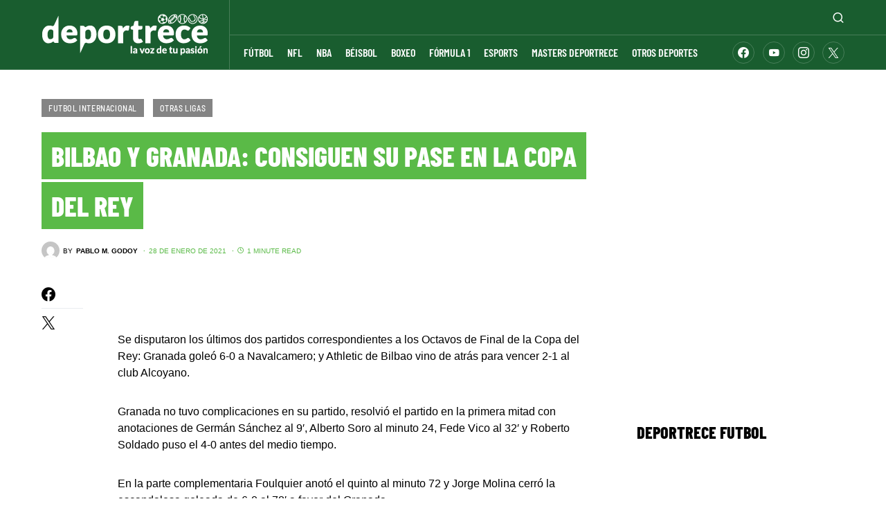

--- FILE ---
content_type: application/javascript
request_url: https://custom-codes.prod.cloud.ogury.io/CC-348C937AC237.min.js
body_size: 368
content:
var assetList=[{bundle:"deportrece.com",adUnitIdHigh:"wm-tg-iart-deport-netha-ra7yzusqnfuy",adUnitIdLow:"wm-tg-iart-deport-netha-wv2wm5jhxggf",assetKey:"OGY-7BD770E07217"},{bundle:"enlaceacancha.com",adUnitIdHigh:"wm-tg-iart-enlace-netha-pnyjtvccnmnz",adUnitIdLow:"wm-tg-iart-enlace-netha-ggh9u790qxjx",assetKey:"OGY-7255D9F8C5E7"},{bundle:"b15.com.mx",adUnitIdHigh:"wm-tg-iart-b15-netha-ihwhzjy5gxexrzi",adUnitIdLow:"wm-tg-iart-b15-netha-j8jp6ew0ptlutm8",assetKey:"OGY-D67A358CA502"},{bundle:"eldemocrata.com",adUnitIdHigh:"wm-tg-iart-eldemo-netha-wov0cxksef1z",adUnitIdLow:"wm-tg-iart-eldemo-netha-vwdlityywexr",assetKey:"OGY-47BD888A7B82"},{bundle:"josecardenas.com",adUnitIdHigh:"wm-tg-iart-joseca-netha-3v0a0n5chqhi",adUnitIdLow:"wm-tg-iart-joseca-netha-w8zzrddnmf3e",assetKey:"OGY-B94ACF5A750E"},{bundle:"eldiariodecoahuila.com.mx",adUnitIdHigh:"wm-tg-iart-eldiar-netha-bp3htugqywqt",adUnitIdLow:"wm-tg-iart-eldiar-netha-e96mjyfdxcll",assetKey:"OGY-70A29E2BFCB3"}],asset=window.top.OgAdUnitsAPI.findCurrentHostAsset(assetList);asset?(window.top.OG_ad_units=window.top.OG_ad_units||[],window.top.OG_ad_units.push({ad_unit_id:asset.adUnitIdHigh,asset_key:asset.assetKey,passback:{ad_unit_id:asset.adUnitIdLow}})):console.error("OGURY","No asset found!");

--- FILE ---
content_type: application/javascript
request_url: https://custom-codes.prod.cloud.ogury.io/CC-6FC24E2D09E9.min.js
body_size: 749
content:
var assetList=[{bundle:"deportrece.com",adUnitIdHigh:"wm-tg-head-deport-netha-gx8egt8pzyen",adUnitIdLow:"wm-tg-head-deport-netha-nok4izlj3kci",assetKey:"OGY-7BD770E07217"},{bundle:"enlaceacancha.com",adUnitIdHigh:"wm-tg-head-enlace-netha-iphxz7m9rzh0",adUnitIdLow:"wm-tg-head-enlace-netha-3lrqiw0yt9l4",assetKey:"OGY-7255D9F8C5E7",headerSelector:"header"}],asset=window.top.OgAdUnitsAPI.findCurrentHostAsset(assetList);if(asset){let o,e,d,t,n,a;function handlePosition(){o.classList.contains("fixed-nav")?a.innerHTML="#ogyHeaderAdFixed, [id^=ogy-root-container-wm-tg-head-] { top: 55px !important; }":a.innerHTML="#ogyHeaderAdFixed, [id^=ogy-root-container-wm-tg-head-] {}"}function onAdShow(){var e=window.top.document.getElementsByTagName("head")[0],t=document.createElement("style");t.id="ogyWebsiteOverride",t.setAttribute("type","text/css"),hidingCss="#ogyAdHide, .adsbygoogle.adsbygoogle-noablate:has(.grippy-host) {display: none !important;} #tie-body {padding: 0 !important;}",t.appendChild(document.createTextNode(hidingCss)),e.appendChild(t),"enlaceacancha.com"===asset.bundle&&((t=document.createElement("style")).id="ogyHeaderOverride",t.setAttribute("type","text/css"),topCss="#ogyHeaderAdFixed, [id^=ogy-root-container-wm-tg-head-] {}",t.appendChild(document.createTextNode(topCss)),e.appendChild(t),o=window.top.document.getElementsByClassName("tie-col-md-4 logo-container clearfix")[0])&&(a=window.top.document.getElementById("ogyHeaderOverride"),e={attributes:!0,childList:!1},(d=new MutationObserver(function(e,t){for(const o of e)handlePosition()})).observe(o,e),handlePosition())}function onAdComplete(){d&&d.disconnect();var e=window.top.document.getElementById("ogyWebsiteOverride");e&&e.remove(),a&&a.remove()}window.top.OG_ad_units=window.top.OG_ad_units||[],window.top.OG_ad_units.push({ad_unit_id:asset.adUnitIdHigh,asset_key:asset.assetKey,params:{header_selector:asset.headerSelector},passback:{ad_unit_id:asset.adUnitIdLow},callbacks:{on_ad_show:onAdShow,on_ad_complete:onAdComplete}})}else console.error("OGURY","No asset found!");

--- FILE ---
content_type: text/javascript
request_url: https://mwtw.presage.io/v1/tag.js
body_size: 45441
content:
/*! For license information please see tag.js.LICENSE.txt | _sdkVersion_ = [7.6.5] */
(()=>{"use strict";var t,e,n,r,i,s,o={};o.g=function(){if("object"==typeof globalThis)return globalThis;try{return this||new Function("return this")()}catch(t){if("object"==typeof window)return window}}(),function(t){t.UNKNOWN_ERROR="UNKNOWN_ERROR",t.REQUEST_FAILED="REQUEST_FAILED",t.MRAID_REQUEST_FAILED="MRAID_REQUEST_FAILED",t.CREATIVE_REQUEST_FAILED="CREATIVE_REQUEST_FAILED",t.REQUEST_ABORT="REQUEST_ABORT",t.CONSENT_DENIED="CONSENT_DENIED",t.EMPTY_PING="EMPTY_PING",t.TC_DATA_LISTENER_NOT_SUCCESS="TC_DATA_LISTENER_NOT_SUCCESS",t.EMPTY_TC_STRING="EMPTY_TC_STRING",t.EMPTY_AD_RESPONSE="EMPTY_AD_RESPONSE",t.MALFORMED_AD_RESPONSE="MALFORMED_AD_RESPONSE",t.MISSING_AD_UNIT_CONFIG_ERROR="MISSING_AD_UNIT_CONFIG_ERROR",t.MALFORMED_FIELD_ERROR="MALFORMED_FIELD_ERROR",t.INVALID_MINIMUM_CONTAINER_SIZE="INVALID_MINIMUM_CONTAINER_SIZE",t.MISSING_FIELD_ERROR="MISSING_FIELD_ERROR",t.OVERFLOW_FIELD_ERROR="OVERFLOW_FIELD_ERROR",t.PARAMS_TYPE_ERROR="PARAMS_TYPE_ERROR",t.EMPTY_AD_UNITS="EMPTY_AD_UNITS",t.UNSUPPORTED_ENVIRONMENT="UNSUPPORTED_ENVIRONMENT",t.UNSUPPORTED_BROWSER="UNSUPPORTED_BROWSER",t.UNSUPPORTED_BROWSER_VERSION="UNSUPPORTED_BROWSER_VERSION",t.UNSUPPORTED_OS="UNSUPPORTED_OS",t.BOT_USER="BOT_USER",t.FRAME_NOT_READY="FRAME_NOT_READY",t.WEB_USER_ID_UNDEFINED="WEB_USER_ID_UNDEFINED",t.UNLOAD_ERROR="UNLOAD_ERROR",t.UNLOAD_FRAME_ERROR="UNLOAD_FRAME_ERROR",t.UNKNOWN_HEADER_SELECTOR="UNKNOWN_HEADER_SELECTOR",t.OG_PLAYER_NOT_FOUND="OG_PLAYER_NOT_FOUND",t.PREBID_BID_OBJECT_NOT_FOUND="PREBID_BID_OBJECT_NOT_FOUND",t.PREBID_PBJS_API_NOT_FOUND_ERROR="PREBID_PBJS_API_NOT_FOUND_ERROR",t.PREBID_AD_UNIT_CONFIG_ERROR="PREBID_AD_UNIT_CONFIG_ERROR",t.HEAVY_AD_INTERVENTION="HEAVY_AD_INTERVENTION",t.PREBID_OG_BID_OBJECT_EXT_CONFIG_ERROR="PREBID_OG_BID_OBJECT_EXT_CONFIG_ERROR",t.PREBID_NO_CONFIG_AVAILABLE_ON_LOAD_EVENT_ERROR="PREBID_NO_CONFIG_AVAILABLE_ON_LOAD_EVENT_ERROR",t.PREBID_PBJS_API_NO_BID_RESPONSE_FOUND_ERROR="PREBID_PBJS_API_NO_BID_RESPONSE_FOUND_ERROR",t.CONCURRENT_SCRIPT_LOADED_ERROR="CONCURRENT_SCRIPT_LOADED_ERROR",t.ELEMENT_IS_OVER_CONTAINER="ELEMENT_IS_OVER_CONTAINER",t.RUNTIME_ERROR="RUNTIME_ERROR",t.AD_SLOT_ANCESTOR="AD_SLOT_ANCESTOR",t.AD_SLOT_DESCENDANT="AD_SLOT_DESCENDANT",t.AD_SLOT_SELECTOR_NOT_FOUND="AD_SLOT_SELECTOR_NOT_FOUND",t.WINDOW_ACCESS_ERROR="WINDOW_ACCESS_ERROR",t.OGY_LOADER_ERROR="OGY_LOADER_ERROR",t.DUPLICATED_ADVERT_ID="DUPLICATED_ADVERT_ID",t.FRAME_SECURITY_ERROR="FRAME_SECURITY_ERROR",t.INVALID_DEVICE_AD_UNIT_ID="INVALID_DEVICE_AD_UNIT_ID",t.REVEAL_AD_SLOT_AT_ROOT="REVEAL_AD_SLOT_AT_ROOT",t.PLAYER_LOADING_FAILED="PLAYER_LOADING_FAILED",t.MISSING_ADVERT_ID="MISSING_ADVERT_ID"}(t||(t={}));class a extends Error{constructor(t,e,n){super(`${e} ${t}`),this.errorType=t,this.errorEvent=e,this.errorContent=Boolean(n)?JSON.stringify(n):void 0,this.name="TagError",this.date=new Date}}!function(t){t.SCRIPT_LOADED="SCRIPT_LOADED",t.PLAYER_LOADED="PLAYER_LOADED",t.ENV_SUPPORTED="ENV_SUPPORTED",t.NO_FILL="NO_FILL",t.CONSENT_ACCEPT="CONSENT_ACCEPT",t.CONSENT_NOT_APPLICABLE="CONSENT_NOT_APPLICABLE",t.AD_UNIT_CONFIG_VALID="AD_UNIT_CONFIG_VALID",t.FILL="FILL",t.AD_DISPLAYED="AD_DISPLAYED",t.BEFORE_UNLOAD="BEFORE_UNLOAD",t.VISIBILITY_CHANGE_HIDDEN="VISIBILITY_CHANGE_HIDDEN",t.PAGE_HIDE="PAGE_HIDE",t.GET_GDPR_APPLIES_SUCCESS="GET_GDPR_APPLIES_SUCCESS",t.GET_GDPR_APPLIES_FAILED="GET_GDPR_APPLIES_FAILED",t.HEADER_DISPLAY_CUSTOM_CLOSE_CROSS_ON_CLICK="HEADER_DISPLAY_CUSTOM_CLOSE_CROSS_ON_CLICK",t.ABORT_TAG_EXECUTION="ABORT_TAG_EXECUTION",t.AD_CLICK="AD_CLICK",t.VISIBILITY_CHANGE_VISIBLE="VISIBILITY_CHANGE_VISIBLE",t.OGY_HIDE="OGY_HIDE",t.OGY_PAUSE="OGY_PAUSE",t.HEADER_DETECTION="HEADER_DETECTION"}(e||(e={})),function(t){t.NOT_RESPONSIVE="NOT_RESPONSIVE",t.AUTOPLAY_FAILURE="AUTOPLAY_FAILURE",t.ELEMENT_HAS_NO_SPACE="ELEMENT_HAS_NO_SPACE",t.HEADER_SELECTOR_NOT_FOUND="HEADER_SELECTOR_NOT_FOUND",t.AD_SLOT_SELECTOR_NOT_FOUND="AD_SLOT_SELECTOR_NOT_FOUND",t.OVERLAPPING_ERROR="OVERLAPPING_ERROR",t.SMART_BANNER_IOS="SMART_BANNER_IOS",t.SCROLL_CONTENT_SELECTOR_NOT_FOUND="SCROLL_CONTENT_SELECTOR_NOT_FOUND",t.REVEAL_HEIGHT_HAS_BEEN_ADJUSTED="REVEAL_HEIGHT_HAS_BEEN_ADJUSTED",t.CONTAINER_SIZE_DETECTED="CONTAINER_SIZE_DETECTED",t.FORMAT_HAS_BEEN_HARD_KILLED="FORMAT_HAS_BEEN_HARD_KILLED",t.AD_KILLED_BY_ANOTHER_AD_UNIT="AD_KILLED_BY_ANOTHER_AD_UNIT",t.UNEXPECTED_AD_TRACK_URL="UNEXPECTED_AD_TRACK_URL",t.UNLOAD_FRAME="UNLOAD_FRAME",t.UNDEFINED_DEVICE_TYPE="UNDEFINED_DEVICE_TYPE",t.DEVICE_TYPE_MISMATCH="DEVICE_TYPE_MISMATCH",t.STANDARD_BANNERS_MISMATCH_SIZES="STANDARD_BANNERS_MISMATCH_SIZES"}(n||(n={})),function(t){t.CONSENT_DENIED="CONSENT_DENIED",t.COOKIE_SYNCING_ERROR="COOKIE_SYNCING_ERROR",t.GDPR_APPLIES_RESPONSE_ERROR="GDPR_APPLIES_RESPONSE_ERROR",t.AD_RESPONSE_ERROR="AD_RESPONSE_ERROR",t.E_LOAD_TRACK_ERROR="E_LOAD_TRACK_ERROR",t.SHOWN_TRACK_ERROR="SHOWN_TRACK_ERROR",t.ADS_EVENTS_TRACK_ERROR="ADS_EVENTS_TRACK_ERROR",t.RENDERING_ERROR="RENDERING_ERROR",t.AD_UNIT_CONFIG_ERROR="AD_UNIT_CONFIG_ERROR",t.AD_UNIT_PREBID_CONFIG_ERROR="AD_UNIT_PREBID_CONFIG_ERROR",t.ENVIRONMENT_ERROR="ENVIRONMENT_ERROR",t.CALLBACK_ERROR="CALLBACK_ERROR",t.UNKNOWN="UNKNOWN",t.PREBID_BID_OBJECT_ERROR="PREBID_BID_OBJECT_ERROR",t.HEADER_BIDDING_BID_OBJECT_ERROR="HEADER_BIDDING_BID_OBJECT_ERROR",t.OG_PLAYER_ERROR="OG_PLAYER_ERROR",t.PREBID_API_ERROR="PREBID_API_ERROR",t.CONTEXT_ERROR="CONTEXT_ERROR",t.AD_SLOT_NOT_IN_VIEWPORT="AD_SLOT_NOT_IN_VIEWPORT",t.REMOTE_CUSTOM_CODE_ERROR="REMOTE_CUSTOM_CODE_ERROR",t.PASSBACK_ERROR="PASSBACK_ERROR",t.VIRTUAL_EVENT_ERROR="VIRTUAL_EVENT_ERROR"}(r||(r={})),function(t){t.DIRECT="DIRECT",t.SHOWCASE="SHOWCASE",t.HEADER_BIDDING="HEADER_BIDDING",t.UNKNOWN="UNKNOWN"}(i||(i={})),function(t){t.MOBILE_WEB_TAG_WWW="mobile-web-tag-www"}(s||(s={}));const c="UNLOAD_ERROR",u="REMOTE_CUSTOM_CODE_ERROR";var d;!function(t){t.FRIENDLY="FRIENDLY",t.NON_FRIENDLY="NON_FRIENDLY",t.SAFE_FRAME="SAFE_FRAME"}(d||(d={}));const l=new class{constructor(){this.topContext=this.mpSetTopContext()}mpThrowAccessErrorIfNeeded(){if(this.hasWindowAccessError)throw new a("WINDOW_ACCESS_ERROR","CONTEXT_ERROR")}mpGetTopContext(){return this.topContext}mpSetTopContext(){if(window.OG_SHOWCASE)return window.self;try{const t=window.top.location.href&&window.top;return this.hasWindowAccessError=!1,this.frameType=d.FRIENDLY,t}catch(t){return this.hasWindowAccessError=!0,this.mpFindHighestAccessibleWindow()}}mpFindHighestAccessibleWindow(t=window){try{return t.parent.location.href&&this.mpFindHighestAccessibleWindow(t.parent)}catch(e){return t.$sf?this.frameType=d.SAFE_FRAME:this.frameType=d.NON_FRIENDLY,t}}};l.mpGetTopContext().OG_TOP_CONTEXT;class p{static mpGetArrayList(t){return t?t.split(","):[]}static mpGet(t){try{return JSON.parse(t)}catch(e){return t}}static mpGetOgAdUnitsConfig(){var t;const e=Object.values((null===(t=l.mpGetTopContext())||void 0===t?void 0:t.OG_ad_units_config)||{}),{ogAdUnits:n,onWindow:r}=this.mpGetOgAdUnitsFromDeprecatedObject();return{ogAdUnits:[...n,...e],onWindow:r}}static mpGetOgAdUnitsFromDeprecatedObject(t=window){const e=t.OG_ad_units;return e?{ogAdUnits:e,onWindow:t}:t===l.mpGetTopContext()?{ogAdUnits:[],onWindow:t}:this.mpGetOgAdUnitsFromDeprecatedObject(t.parent)}}var h;function _(){return window.OG_PLAYER||window.OG_SHOWCASE}!function(t){t[t.DEBUG=3]="DEBUG",t[t.INFO=2]="INFO",t[t.WARNING=1]="WARNING",t[t.ERROR=0]="ERROR"}(h||(h={}));class f{constructor(t,e){this.topContextService=t,this.bidResponse=e}resolve(){let t;return this.bidResponse&&(t=function(t){const e=/[?&]pg=([^&#]*)/.exec(t.ad_content);return e&&decodeURIComponent(e[1])}(this.bidResponse)),{location:t||this.resolveLocation(),referrer:this.resolveReferrer()}}}class g extends f{resolveLocation(){return this.topContextService.mpGetTopContext().location.href}resolveReferrer(){return this.topContextService.mpGetTopContext().document.referrer}}const E=new class{constructor(){this.sendReadyMessage();const t=e=>{this.isMessageReceivedValid(e)&&(this.location=e.data.location,this.referrer=e.data.referrer,window.removeEventListener("message",t))};window.addEventListener("message",t)}sendReadyMessage(){window.top.postMessage("ogy-web-location-holder-ready",document.referrer||"*")}isMessageReceivedValid(t){const{location:e,referrer:n}=t.data||{};if(!e||!n)return!1;try{return Boolean(new URL(e))}catch(t){return!1}}};class m extends f{resolveLocation(){return E.location||document.referrer}resolveReferrer(){return E.referrer||""}}class v{static getResolver(t,e){return t.frameType!==d.FRIENDLY?new m(t,e):new g(t,e)}}function y(){var t;return v.getResolver(l,null===(t=_())||void 0===t?void 0:t.CONFIG.bid_response).resolve()}function R(){l.mpGetTopContext().OG_TOP_CONTEXT||(l.mpGetTopContext().OG_TOP_CONTEXT={displayed_session_ids:{},displayed_advert_ids:[],script_instances:{}})}function O(){return R(),l.mpGetTopContext().OG_TOP_CONTEXT}class S{static getConfig(t){var e;return null===(e=l.mpGetTopContext().OG_ad_units_config)||void 0===e?void 0:e[t]}static setConfig(t,e,n=!1){var r,i;(r=l.mpGetTopContext()).OG_ad_units||(r.OG_ad_units=[]),(i=l.mpGetTopContext()).OG_ad_units_config||(i.OG_ad_units_config={});const s=S.findInstance(e);if(!s)throw new Error("[OG API] - Cannot find the current instance.");l.mpGetTopContext().OG_ad_units_config[s.ad_session_id]=t,S.updateInstanceAdUnitId(t.ad_unit_id,e,n)}static removeConfig(t){var e;(null===(e=l.mpGetTopContext().OG_ad_units_config)||void 0===e?void 0:e[t])&&delete l.mpGetTopContext().OG_ad_units_config[t]}static updateInstanceAdUnitId(t,e,n){const r=S.findInstance(e);if(!r)return;S.findInstances()[r.unique_identifier].forEach((e=>{e.ad_unit_id=t,e.script.dataset.adUnitId=t,e.legacy_integration=n,n&&(e.script.dataset.legacyIntegration="true")}))}static findInstance(t){return t=t||document.currentScript,O().script_instances[null==t?void 0:t.dataset.instanceId]}static findInstances(){const t=O().script_instances,e={};for(const n in t){const r=t[n].unique_identifier;e[r]||(e[r]=[]),e[r].push(t[n])}return e}static findAssetRecursive(t,e){const n=e.find((e=>e.bundle===t));if(n)return n;const r=t.split(/\.(.*)/s);return 1!==r.length&&this.findAssetRecursive(r[1],e)}static extractHostFromURL(t){const e=t.match(/^(?:https?:\/\/)?(?:www\.)?([^\/]+)/);return e?e[1]:t}static findCurrentHostAsset(t,e,n=!1){e||(e=l.mpGetTopContext().location.host),e=this.extractHostFromURL(e);const r=t.filter((t=>e.includes(t.bundle))),i=this.findAssetRecursive(e,r);return i||!n&&this.findCurrentHostAsset(t,document.referrer,!0)}}class T{constructor(t){this.ogyScriptInstance=t}static mpRegisterOgyScriptInstance(t){return T.ogyInstanceHolder||(T.ogyInstanceHolder=new T(t)),T.ogyInstanceHolder.ogyScriptInstance}static mpGetInstanceHolder(){if(T.ogyInstanceHolder)return T.ogyInstanceHolder}static mpGetOgyScriptInstance(){var t;return null===(t=T.mpGetInstanceHolder())||void 0===t?void 0:t.ogyScriptInstance}mpFindRelatedOgyScriptInstance(t){const e=S.findInstances()[b().unique_identifier];if(e)return e.find((e=>e.type.includes(t)))}}function b(){return T.mpGetOgyScriptInstance()}var A;!function(t){t.PORTRAIT="portrait",t.LANDSCAPE="landscape"}(A||(A={}));class I{static isSafariBrowser(t){return/^((?!chrome|android|crios).)*safari/i.test(t.userAgent)}static isAndroidDevice(t){return/android/i.test(t.toLowerCase())}static isIosDevice(t){return/iphone|ipad|ipod/i.test(t.toLowerCase())}static getDeviceOS(){return this.isIosDevice(navigator.userAgent)?"ios":this.isAndroidDevice(navigator.userAgent)?"android":"unknown"}static waitForEvent(t,e,n=1e3){if(!t)return Promise.resolve();const r=new Promise((n=>{const r=()=>{t.removeEventListener(e,r),n()};t.addEventListener(e,r,{passive:!0})})),i=new Promise((t=>setTimeout(t,n)));return Promise.race([r,i])}static getClientWidth(){const t=l.mpGetTopContext().document.documentElement.clientWidth||0,e=l.mpGetTopContext().innerWidth||0,n=l.mpGetTopContext().outerWidth||0,r=l.mpGetTopContext().screen.width||0;return t||e||n||r}static getClientHeight(){const t=l.mpGetTopContext().document.documentElement.clientHeight||0,e=l.mpGetTopContext().innerHeight||0,n=l.mpGetTopContext().outerHeight||0,r=l.mpGetTopContext().screen.height||0;return t||e||n||r}static getQueryParam(t,e){const n=null==t?void 0:t.match(new RegExp(".*[?&]"+e+"=([^&#]*)"));return n&&n[1]}static isHeaderAdSlotConfigParams(t){return Boolean(t&&"ad_slot_selector"in t&&t.ad_slot_selector)}static serializeJSON(t){try{return JSON.stringify(t)}catch(t){D.error("Error on JSON Serialization")}}static getElementBottomPositionForIos(t,e){const n=new WebKitCSSMatrix(window.getComputedStyle(t).transform).m42,r=window.getComputedStyle(t);if("fixed"===r.position)return t.offsetTop+n+t.clientHeight;if("sticky"===r.position){return(Number.parseInt(r.top.replace(/\D/g,""),10)||0)+n+t.clientHeight}return t.offsetTop+n+t.clientHeight-e}static getElementBottomPosition(t,e){return I.isSafariBrowser(navigator)?I.getElementBottomPositionForIos(t,e):t.getBoundingClientRect().bottom}static isSmartBannerIOSPresent(){return!!l.mpGetTopContext().document.head.querySelector("[name=apple-itunes-app][content]")}static isSmartBannerIOSDisplayed(){return I.isSmartBannerIOSPresent()&&I.isSafariBrowser(navigator)}static getScreenOrientation(){var t;return(null===(t=screen.orientation)||void 0===t?void 0:t.angle)||window.orientation?A.LANDSCAPE:A.PORTRAIT}static isResponsive(t){return I.getClientWidth()+t>=l.mpGetTopContext().document.documentElement.scrollWidth}}class D{static isLogEnabled(){return Boolean(D.getLogLevel()>h.ERROR)}static getLogLevel(){return isNaN(D.logLevel)&&D.setLogLevel(),D.logLevel}static setLogLevel(t){var e;const{location:n}=y();t||(t=I.getQueryParam(n,"ogy_log")||""),D.logLevel=null!==(e=h[t.toUpperCase()])&&void 0!==e?e:h.ERROR}static getOguryLog(){return"%c OGURY "}static bgOguryLog(){return"background:#ed6b79;color:#ffffff;font-weight:bold;border-radius:3px;"}static getAdTypeLog(){var t,e;const n=null===(e=null===(t=b())||void 0===t?void 0:t.og_player)||void 0===e?void 0:e.CONFIG.bid_response.ad_unit_type;return n?`%c ${n} `:"%c"}static bgAdTypeLog(){return"background:#69A6F0;color:#ffffff;font-weight:bold;border-radius:3px;padding:1px;margin-left:1px;margin-left:1px;padding-left:3px;padding-right:3px"}static getInstanceIdLog(){var t;const e=null===(t=b())||void 0===t?void 0:t.instance_id;if(!e)return"%c";return`%c ${e.split("-")[0]}-${e.split("-")[1].split("-")[0]} `}static bgInstanceIdLog(){return"background:#6ed3b9;color:#ffffff;font-weight:bold;border-radius:3px;padding:1px;margin-left:1px;margin-left:1px;padding-left:3px;padding-right:3px"}static getFuncLog(t){return t.split("-").length>1?"%c "+t.split("-")[0]+"->":"%c "}static bgFuncLog(t){return t.split("-").length>1?"color:#000;font-weight:bold":void 0}static getMsgLog(t){return t.split("-").length>1?"%c"+t.split("-")[1]:"%c"+t.split("-")[0]}static bgMsgLog(t){return t.split("-").length>1?"background:#ffffff; color: #000000":void 0}static debug(t,e=""){D.getLogLevel()>=h.DEBUG&&console.log(D.getOguryLog()+D.getAdTypeLog()+D.getInstanceIdLog()+D.getFuncLog(t)+D.getMsgLog(t),D.bgOguryLog(),D.bgAdTypeLog(),D.bgInstanceIdLog(),D.bgFuncLog(t)||"",D.bgMsgLog(t)||"",e)}static info(t,e=""){D.getLogLevel()>=h.INFO&&console.log(D.getOguryLog()+D.getAdTypeLog()+D.getInstanceIdLog()+"%c "+t,D.bgOguryLog(),D.bgAdTypeLog(),D.bgInstanceIdLog(),"background:#ffffff; color: #00F",e)}static warning(t,e=""){D.getLogLevel()>=h.WARNING&&console.warn(D.getOguryLog()+D.getAdTypeLog()+D.getInstanceIdLog()+"%c "+t,D.bgOguryLog(),D.bgAdTypeLog(),D.bgInstanceIdLog(),"",e)}static error(t,e=""){D.getLogLevel()>=h.ERROR&&console.error(D.getOguryLog()+D.getAdTypeLog()+D.getInstanceIdLog()+"%c "+t,D.bgOguryLog(),D.bgAdTypeLog(),D.bgInstanceIdLog(),"",e)}static exception(t,e){t instanceof a?console.error(D.getOguryLog()+D.getAdTypeLog()+D.getInstanceIdLog()+" %c \n%cError Type: %c"+t.errorType+"\n%cDate: %c"+t.date.toString()+"\n%cException : %c "+t,D.bgOguryLog(),D.bgAdTypeLog(),D.bgInstanceIdLog(),"","font-weight:bold;","","font-weight:bold;","","font-weight:bold;",""):console.error(D.getOguryLog()+D.getAdTypeLog()+D.getInstanceIdLog()+" %c \n%cError Event: %c"+e+"\n%cException : %c"+t,D.bgOguryLog(),D.bgAdTypeLog(),D.bgInstanceIdLog(),"","font-weight:bold;","","font-weight:bold;","")}}var N="undefined"!=typeof globalThis&&globalThis||"undefined"!=typeof self&&self||void 0!==o.g&&o.g||{},w="URLSearchParams"in N,C="Symbol"in N&&"iterator"in Symbol,L="FileReader"in N&&"Blob"in N&&function(){try{return new Blob,!0}catch(t){return!1}}(),x="FormData"in N,P="ArrayBuffer"in N;if(P)var k=["[object Int8Array]","[object Uint8Array]","[object Uint8ClampedArray]","[object Int16Array]","[object Uint16Array]","[object Int32Array]","[object Uint32Array]","[object Float32Array]","[object Float64Array]"],U=ArrayBuffer.isView||function(t){return t&&k.indexOf(Object.prototype.toString.call(t))>-1};function M(t){if("string"!=typeof t&&(t=String(t)),/[^a-z0-9\-#$%&'*+.^_`|~!]/i.test(t)||""===t)throw new TypeError('Invalid character in header field name: "'+t+'"');return t.toLowerCase()}function B(t){return"string"!=typeof t&&(t=String(t)),t}function G(t){var e={next:function(){var e=t.shift();return{done:void 0===e,value:e}}};return C&&(e[Symbol.iterator]=function(){return e}),e}function F(t){this.map={},t instanceof F?t.forEach((function(t,e){this.append(e,t)}),this):Array.isArray(t)?t.forEach((function(t){if(2!=t.length)throw new TypeError("Headers constructor: expected name/value pair to be length 2, found"+t.length);this.append(t[0],t[1])}),this):t&&Object.getOwnPropertyNames(t).forEach((function(e){this.append(e,t[e])}),this)}function V(t){if(!t._noBody)return t.bodyUsed?Promise.reject(new TypeError("Already read")):void(t.bodyUsed=!0)}function j(t){return new Promise((function(e,n){t.onload=function(){e(t.result)},t.onerror=function(){n(t.error)}}))}function H(t){var e=new FileReader,n=j(e);return e.readAsArrayBuffer(t),n}function $(t){if(t.slice)return t.slice(0);var e=new Uint8Array(t.byteLength);return e.set(new Uint8Array(t)),e.buffer}function W(){return this.bodyUsed=!1,this._initBody=function(t){var e;this.bodyUsed=this.bodyUsed,this._bodyInit=t,t?"string"==typeof t?this._bodyText=t:L&&Blob.prototype.isPrototypeOf(t)?this._bodyBlob=t:x&&FormData.prototype.isPrototypeOf(t)?this._bodyFormData=t:w&&URLSearchParams.prototype.isPrototypeOf(t)?this._bodyText=t.toString():P&&L&&((e=t)&&DataView.prototype.isPrototypeOf(e))?(this._bodyArrayBuffer=$(t.buffer),this._bodyInit=new Blob([this._bodyArrayBuffer])):P&&(ArrayBuffer.prototype.isPrototypeOf(t)||U(t))?this._bodyArrayBuffer=$(t):this._bodyText=t=Object.prototype.toString.call(t):(this._noBody=!0,this._bodyText=""),this.headers.get("content-type")||("string"==typeof t?this.headers.set("content-type","text/plain;charset=UTF-8"):this._bodyBlob&&this._bodyBlob.type?this.headers.set("content-type",this._bodyBlob.type):w&&URLSearchParams.prototype.isPrototypeOf(t)&&this.headers.set("content-type","application/x-www-form-urlencoded;charset=UTF-8"))},L&&(this.blob=function(){var t=V(this);if(t)return t;if(this._bodyBlob)return Promise.resolve(this._bodyBlob);if(this._bodyArrayBuffer)return Promise.resolve(new Blob([this._bodyArrayBuffer]));if(this._bodyFormData)throw new Error("could not read FormData body as blob");return Promise.resolve(new Blob([this._bodyText]))}),this.arrayBuffer=function(){if(this._bodyArrayBuffer){var t=V(this);return t||(ArrayBuffer.isView(this._bodyArrayBuffer)?Promise.resolve(this._bodyArrayBuffer.buffer.slice(this._bodyArrayBuffer.byteOffset,this._bodyArrayBuffer.byteOffset+this._bodyArrayBuffer.byteLength)):Promise.resolve(this._bodyArrayBuffer))}if(L)return this.blob().then(H);throw new Error("could not read as ArrayBuffer")},this.text=function(){var t,e,n,r,i,s=V(this);if(s)return s;if(this._bodyBlob)return t=this._bodyBlob,e=new FileReader,n=j(e),r=/charset=([A-Za-z0-9_-]+)/.exec(t.type),i=r?r[1]:"utf-8",e.readAsText(t,i),n;if(this._bodyArrayBuffer)return Promise.resolve(function(t){for(var e=new Uint8Array(t),n=new Array(e.length),r=0;r<e.length;r++)n[r]=String.fromCharCode(e[r]);return n.join("")}(this._bodyArrayBuffer));if(this._bodyFormData)throw new Error("could not read FormData body as text");return Promise.resolve(this._bodyText)},x&&(this.formData=function(){return this.text().then(q)}),this.json=function(){return this.text().then(JSON.parse)},this}F.prototype.append=function(t,e){t=M(t),e=B(e);var n=this.map[t];this.map[t]=n?n+", "+e:e},F.prototype.delete=function(t){delete this.map[M(t)]},F.prototype.get=function(t){return t=M(t),this.has(t)?this.map[t]:null},F.prototype.has=function(t){return this.map.hasOwnProperty(M(t))},F.prototype.set=function(t,e){this.map[M(t)]=B(e)},F.prototype.forEach=function(t,e){for(var n in this.map)this.map.hasOwnProperty(n)&&t.call(e,this.map[n],n,this)},F.prototype.keys=function(){var t=[];return this.forEach((function(e,n){t.push(n)})),G(t)},F.prototype.values=function(){var t=[];return this.forEach((function(e){t.push(e)})),G(t)},F.prototype.entries=function(){var t=[];return this.forEach((function(e,n){t.push([n,e])})),G(t)},C&&(F.prototype[Symbol.iterator]=F.prototype.entries);var K=["CONNECT","DELETE","GET","HEAD","OPTIONS","PATCH","POST","PUT","TRACE"];function Y(t,e){if(!(this instanceof Y))throw new TypeError('Please use the "new" operator, this DOM object constructor cannot be called as a function.');var n,r,i=(e=e||{}).body;if(t instanceof Y){if(t.bodyUsed)throw new TypeError("Already read");this.url=t.url,this.credentials=t.credentials,e.headers||(this.headers=new F(t.headers)),this.method=t.method,this.mode=t.mode,this.signal=t.signal,i||null==t._bodyInit||(i=t._bodyInit,t.bodyUsed=!0)}else this.url=String(t);if(this.credentials=e.credentials||this.credentials||"same-origin",!e.headers&&this.headers||(this.headers=new F(e.headers)),this.method=(n=e.method||this.method||"GET",r=n.toUpperCase(),K.indexOf(r)>-1?r:n),this.mode=e.mode||this.mode||null,this.signal=e.signal||this.signal||function(){if("AbortController"in N)return(new AbortController).signal}(),this.referrer=null,("GET"===this.method||"HEAD"===this.method)&&i)throw new TypeError("Body not allowed for GET or HEAD requests");if(this._initBody(i),!("GET"!==this.method&&"HEAD"!==this.method||"no-store"!==e.cache&&"no-cache"!==e.cache)){var s=/([?&])_=[^&]*/;if(s.test(this.url))this.url=this.url.replace(s,"$1_="+(new Date).getTime());else{this.url+=(/\?/.test(this.url)?"&":"?")+"_="+(new Date).getTime()}}}function q(t){var e=new FormData;return t.trim().split("&").forEach((function(t){if(t){var n=t.split("="),r=n.shift().replace(/\+/g," "),i=n.join("=").replace(/\+/g," ");e.append(decodeURIComponent(r),decodeURIComponent(i))}})),e}function X(t,e){if(!(this instanceof X))throw new TypeError('Please use the "new" operator, this DOM object constructor cannot be called as a function.');if(e||(e={}),this.type="default",this.status=void 0===e.status?200:e.status,this.status<200||this.status>599)throw new RangeError("Failed to construct 'Response': The status provided (0) is outside the range [200, 599].");this.ok=this.status>=200&&this.status<300,this.statusText=void 0===e.statusText?"":""+e.statusText,this.headers=new F(e.headers),this.url=e.url||"",this._initBody(t)}Y.prototype.clone=function(){return new Y(this,{body:this._bodyInit})},W.call(Y.prototype),W.call(X.prototype),X.prototype.clone=function(){return new X(this._bodyInit,{status:this.status,statusText:this.statusText,headers:new F(this.headers),url:this.url})},X.error=function(){var t=new X(null,{status:200,statusText:""});return t.ok=!1,t.status=0,t.type="error",t};var z=[301,302,303,307,308];X.redirect=function(t,e){if(-1===z.indexOf(e))throw new RangeError("Invalid status code");return new X(null,{status:e,headers:{location:t}})};var J,Q=N.DOMException;try{new Q}catch(t){(Q=function(t,e){this.message=t,this.name=e;var n=Error(t);this.stack=n.stack}).prototype=Object.create(Error.prototype),Q.prototype.constructor=Q}function Z(t,e){return new Promise((function(n,r){var i=new Y(t,e);if(i.signal&&i.signal.aborted)return r(new Q("Aborted","AbortError"));var s=new XMLHttpRequest;function o(){s.abort()}if(s.onload=function(){var t,e,r={statusText:s.statusText,headers:(t=s.getAllResponseHeaders()||"",e=new F,t.replace(/\r?\n[\t ]+/g," ").split("\r").map((function(t){return 0===t.indexOf("\n")?t.substr(1,t.length):t})).forEach((function(t){var n=t.split(":"),r=n.shift().trim();if(r){var i=n.join(":").trim();try{e.append(r,i)}catch(t){console.warn("Response "+t.message)}}})),e)};0===i.url.indexOf("file://")&&(s.status<200||s.status>599)?r.status=200:r.status=s.status,r.url="responseURL"in s?s.responseURL:r.headers.get("X-Request-URL");var o="response"in s?s.response:s.responseText;setTimeout((function(){n(new X(o,r))}),0)},s.onerror=function(){setTimeout((function(){r(new TypeError("Network request failed"))}),0)},s.ontimeout=function(){setTimeout((function(){r(new TypeError("Network request timed out"))}),0)},s.onabort=function(){setTimeout((function(){r(new Q("Aborted","AbortError"))}),0)},s.open(i.method,function(t){try{return""===t&&N.location.href?N.location.href:t}catch(e){return t}}(i.url),!0),"include"===i.credentials?s.withCredentials=!0:"omit"===i.credentials&&(s.withCredentials=!1),"responseType"in s&&(L?s.responseType="blob":P&&(s.responseType="arraybuffer")),e&&"object"==typeof e.headers&&!(e.headers instanceof F||N.Headers&&e.headers instanceof N.Headers)){var a=[];Object.getOwnPropertyNames(e.headers).forEach((function(t){a.push(M(t)),s.setRequestHeader(t,B(e.headers[t]))})),i.headers.forEach((function(t,e){-1===a.indexOf(e)&&s.setRequestHeader(e,t)}))}else i.headers.forEach((function(t,e){s.setRequestHeader(e,t)}));i.signal&&(i.signal.addEventListener("abort",o),s.onreadystatechange=function(){4===s.readyState&&i.signal.removeEventListener("abort",o)}),s.send(void 0===i._bodyInit?null:i._bodyInit)}))}Z.polyfill=!0,N.fetch||(N.fetch=Z,N.Headers=F,N.Request=Y,N.Response=X);class tt extends Error{constructor(t,e){super(),this.message=t,this.response=e}}class et{static handleFetchJsonResponse(t,e){if(!t.ok)throw new tt("Network response was not ok",t);return t.json().then((n=>(e&&this.uniqueCallKeys.add(e),{responseBody:n,status:t.status}))).catch((e=>({responseBody:{},initialResponse:t,status:t.status,error:e,errorMessage:e.message,errorName:e.name})))}static fetchOnce(t,e,n=!1){var r,i;return this.fetchWithRetry(e.url,Object.assign(Object.assign(Object.assign(Object.assign(Object.assign({method:t},(null===(r=e.httpData)||void 0===r?void 0:r.body)&&{body:JSON.stringify(e.httpData.body)}),{keepalive:!0}),n&&{credentials:"include"}),{headers:Object.assign({"Content-Type":"application/json"},(null===(i=e.httpData)||void 0===i?void 0:i.headers)&&e.httpData.headers)}),e.options),e.url,0)}static fetchWithRetry(t,e={},n,r=3,i=1e3){if(!this.uniqueCallKeys.has(n))return window.fetch(t,e).then((t=>this.handleFetchJsonResponse(t,n))).catch((s=>r>0?(D.error(`Request failed. Retrying... (${r} retries left)`),new Promise((t=>setTimeout(t,i))).then((()=>{const s=2*i;return this.fetchWithRetry(t,e,n,r-1,s)}))):(D.error("Request failed. No more retries left."),Object.assign({responseBody:{}},s instanceof tt&&{status:s.response.status,initialResponse:s.response}))));D.debug("Request already succeeded for URL:",t)}}et.uniqueCallKeys=new Set;class nt{static sendEvent(t,e){return et.fetchOnce("POST",{url:p.mpGet("https://ms-ads-monitoring-events.presage.io")+"/tag",httpData:{body:Object.assign({},nt.getEventField(t,e))}}).then((t=>200===t.status||204===t.status||(D.warning("event reporting error",t),!1))).catch((()=>(D.warning("event reporting error"),!1)))}static getEventField(t,e){var n,r;const o=b(),a=null===(n=null==o?void 0:o.og_player)||void 0===n?void 0:n.CONFIG,{ad_unit_config:c,bid_response:u,prebid:d}=a||{},{location:h,referrer:_}=y();return Object.assign({asset_key:(null==o?void 0:o.asset_key)||(null==c?void 0:c.asset_key)||"",ad_unit_id:(null==o?void 0:o.ad_unit_id)||(null==c?void 0:c.ad_unit_id),ad_session_id:null==o?void 0:o.ad_session_id,environment_type:"web",event:t,tag_version:`${p.mpGet("7.6.5")}`,loader_version:`${null===(r=null==o?void 0:o.ogy_loader)||void 0===r?void 0:r.version}`,location:h,device_screen_width:window.screen.width,device_screen_height:window.screen.height,locale:navigator.language,sent_at:Math.floor(Date.now()/1e3),source:s.MOBILE_WEB_TAG_WWW,referrer:_,frame_type:l.frameType,instance_tag_number:null==o?void 0:o.instance_tag_number,delivery_mode:(null==a?void 0:a.delivery_mode)||(null==o?void 0:o.delivery_mode)||i.UNKNOWN,bidding_provider:(null==a?void 0:a.bidding_provider)||void 0,campaign_id:null==u?void 0:u.campaign_id,media_type:null==u?void 0:u.media_type,ad_unit_type:null==u?void 0:u.ad_unit_type,advert_id:null==u?void 0:u.advert_id,publisher_name:null==u?void 0:u.publisher_name,in_article_type:(null==u?void 0:u.in_article_type)||void 0,prog_creative_size:null==u?void 0:u.prog_creative_size,format_size_response:u?`${u.width}x${u.height}`:void 0,device_type:(null==u?void 0:u.device_type)||(null==o?void 0:o.device_type),device_name:null==u?void 0:u.device_name,device_os_version:(null==u?void 0:u.device_os_version)||(null==o?void 0:o.device_os_version),device_os:(null==u?void 0:u.device_os)||(null==o?void 0:o.device_os),browser_name:(null==u?void 0:u.browser_name)||(null==o?void 0:o.browser_name),browser_version:(null==u?void 0:u.browser_version)||(null==o?void 0:o.browser_version),device_computed_type:(null==u?void 0:u.device_computed_type)||(null==o?void 0:o.device_computed_type),prebid_version:null==d?void 0:d.prebid_version,adapter_version:null==d?void 0:d.adapter_version,auction_id:null==d?void 0:d.auction_id},e)}}function rt(){return function(e,n,i){const s=i.value;return i.value=function(...e){try{return s.apply(this,e)}catch(e){const n=r.CALLBACK_ERROR,i={error_type:t.UNKNOWN_ERROR,error_content:e instanceof Error?`${e.stack}`:`${e}`};nt.sendEvent(n,i),D.exception(e,n)}},i}}!function(t){t.AD_COMPLETED="AD_COMPLETED",t.CONCURRENT_SCRIPT_LOADED_ERROR="CONCURRENT_SCRIPT_LOADED_ERROR",t.AD_ERROR="AD_ERROR"}(J||(J={}));var it,st=function(t,e,n,r){var i,s=arguments.length,o=s<3?e:null===r?r=Object.getOwnPropertyDescriptor(e,n):r;if("object"==typeof Reflect&&"function"==typeof Reflect.decorate)o=Reflect.decorate(t,e,n,r);else for(var a=t.length-1;a>=0;a--)(i=t[a])&&(o=(s<3?i(o):s>3?i(e,n,o):i(e,n))||o);return s>3&&o&&Object.defineProperty(e,n,o),o};class ot{constructor(){this.cleanContextCallbacks=[]}static getInstance(){return ot.instance||(ot.instance=new ot),ot.instance}setAdUnit(t){this.adUnit=t}getAdUnit(){var t;return this.adUnit?this.adUnit:null===(t=l.mpGetTopContext().OG_ad_units)||void 0===t?void 0:t[0]}addHandlePassbackCallback(t){this.handlePassbackCallback=t}addCleanContextCallback(t){this.cleanContextCallbacks.push(t)}fireOnPositionChangeCallback(t,e){var n;(null===(n=t.callbacks)||void 0===n?void 0:n.on_position_change)&&(D.info("Firing on_position_change callback on position: "+e),t.callbacks.on_position_change(t,e))}fireOnAdShowCallback(t,e,n){var r;(null===(r=t.callbacks)||void 0===r?void 0:r.on_ad_show)&&(D.info("Firing on_ad_show callback on position: "+e),t.callbacks.on_ad_show(t,e,n))}fireOnNoAdCallback(t){var e;const n=t.passback&&1===b().instance_tag_number;n||this.cleanContextCallbacks.forEach((t=>{t(J.AD_ERROR)})),(null===(e=t.callbacks)||void 0===e?void 0:e.on_no_ad)&&(D.info("Firing on_no_ad callback"),t.callbacks.on_no_ad(t)),n&&this.handlePassbackCallback()}fireOnAdCompleteCallback(t,e){var n;this.cleanContextCallbacks.forEach((t=>{t(J.AD_COMPLETED)})),(null===(n=t.callbacks)||void 0===n?void 0:n.on_ad_complete)&&(D.info("Firing on_ad_complete callback"),t.callbacks.on_ad_complete(t,e))}fireOnErrorCallback(e,n){var r,i,s;const o=(null===(r=this.adUnit)||void 0===r?void 0:r.passback)&&1===b().instance_tag_number;ot.ON_ERROR_EVENTS.indexOf(e)>=0&&!o&&this.cleanContextCallbacks.forEach((e=>{e((null==n?void 0:n.error_type)===t.CONCURRENT_SCRIPT_LOADED_ERROR?J.CONCURRENT_SCRIPT_LOADED_ERROR:J.AD_ERROR)})),(null==n?void 0:n.error_type)!==t.WINDOW_ACCESS_ERROR&&this.getAdUnit()&&ot.ON_ERROR_EVENTS.indexOf(e)>=0&&(null===(s=null===(i=this.getAdUnit().callbacks)||void 0===i?void 0:i.on_error)||void 0===s||s.call(i,this.getAdUnit())),o&&ot.ON_ERROR_EVENTS_NO_PASSBACK.indexOf(e)<0&&this.handlePassbackCallback()}}ot.ON_ERROR_EVENTS=[r.ENVIRONMENT_ERROR,r.CONSENT_DENIED,r.AD_RESPONSE_ERROR,r.RENDERING_ERROR,r.CONTEXT_ERROR,n.UNLOAD_FRAME],ot.ON_ERROR_EVENTS_NO_PASSBACK=[r.PASSBACK_ERROR,r.ENVIRONMENT_ERROR,r.CONSENT_DENIED,r.CALLBACK_ERROR,r.COOKIE_SYNCING_ERROR,r.E_LOAD_TRACK_ERROR,r.SHOWN_TRACK_ERROR,r.ADS_EVENTS_TRACK_ERROR,r.AD_SLOT_NOT_IN_VIEWPORT,r.CONTEXT_ERROR,r.RENDERING_ERROR,n.UNLOAD_FRAME],st([rt()],ot.prototype,"fireOnPositionChangeCallback",null),st([rt()],ot.prototype,"fireOnAdShowCallback",null),st([rt()],ot.prototype,"fireOnNoAdCallback",null),st([rt()],ot.prototype,"fireOnAdCompleteCallback",null),st([rt()],ot.prototype,"fireOnErrorCallback",null),function(t){t.SHOWN="shown",t.LOADED="loaded",t.LOADED_ERROR="loaded_error"}(it||(it={}));class at{send(e,r){var i;const s=b();s.tracking_disabled||at.ALLOWED_TRACK_COUNT.get(e.body.content.event)<=0||(at.isAdTrackUrlValid(r)||(D.warning("No valid ad track URL from bidResponse: "+r),ct.postKeepAliveEvent(n.UNEXPECTED_AD_TRACK_URL,{details:JSON.stringify(Object.assign({ad_track_url:r},null===(i=s.og_player)||void 0===i?void 0:i.CONFIG.bid_response))}),r="https://tr-v1.presage.io/v1/track"),at.ALLOWED_TRACK_COUNT.set(e.body.content.event,at.ALLOWED_TRACK_COUNT.get(e.body.content.event)-1),et.fetchWithRetry(r,{method:"POST",headers:{"Device-OS":e.headers["Device-OS"],User:e.headers.User,"Content-Type":"application/json"},body:JSON.stringify(e.body)}).then((n=>{200!==n.status&&ct.handleEvent(this.getErrorEvent(e.body.content.event),{error_type:t.REQUEST_FAILED})})))}getErrorEvent(t){return t===it.LOADED?r.E_LOAD_TRACK_ERROR:r.SHOWN_TRACK_ERROR}static resetAllowedTrackCount(){at.ALLOWED_TRACK_COUNT=new Map([[it.LOADED.toString(),1],[it.SHOWN.toString(),1],[it.LOADED_ERROR.toString(),1]])}static isAdTrackUrlValid(t){return!!t&&at.ALLOWED_AD_TRACK_URLS.indexOf(t)>=0}}at.ALLOWED_TRACK_COUNT=new Map([[it.LOADED.toString(),1],[it.SHOWN.toString(),1],[it.LOADED_ERROR.toString(),1]]),at.ALLOWED_AD_TRACK_URLS=["https://tr-v1.devc.cloud.ogury.io/v1/track","https://tr-v1.staging.presage.io/v1/track","https://tr-v1-ap-northeast-1.presage.io/v1/track","https://tr-v1-eu-west-1.presage.io/v1/track","https://tr-v1-us-east-1.presage.io/v1/track","https://tr-v1-us-west-2.presage.io/v1/track"];class ct{static get bidResponse(){var t,e;return null===(e=null===(t=b())||void 0===t?void 0:t.og_player)||void 0===e?void 0:e.CONFIG.bid_response}static shouldSendEvent(t){var e;return!!(this.EVENTS_ENABLED_BY_AD_UNIT_IDS&&this.EVENTS_ENABLED_BY_AD_UNIT_IDS[t]&&this.EVENTS_ENABLED_BY_AD_UNIT_IDS[t].indexOf(null===(e=b())||void 0===e?void 0:e.ad_unit_id)>=0)||!(this.EVENTS_DISABLED&&this.EVENTS_DISABLED.indexOf(t)>=0)}static postKeepAliveEvent(t,e){if(!this.shouldSendEvent(t))return;const n=nt.getEventField(t,e);return et.fetchWithRetry(p.mpGet("https://ms-ads-monitoring-events.presage.io")+"/tag",{method:"POST",keepalive:!0,body:JSON.stringify(n),headers:{"Content-Type":"application/json"}}).then((t=>{200!==t.status&&204!==t.status&&D.warning("event reporting error",t)})).catch((()=>{D.warning("event reporting error")}))}static handleEvent(t,e){this.shouldSendEvent(t)&&(this.postKeepAliveEvent(t,e),ot.getInstance().fireOnErrorCallback(t,e),this.fireLoadedError(t,e))}static fireLoadedError(t,e){var n;if(!this.bidResponse||t!==r.RENDERING_ERROR||![c].includes(null==e?void 0:e.error_type))return;const{location:i}=y(),s=function(t,e,n,r={}){var i;return{headers:{"Device-OS":I.getDeviceOS(),User:e.user_id},body:{connectivity:"WIFI",at:(new Date).toISOString(),build:1,version:p.mpGet("7.6.5"),apps_publishers:[`${null===(i=b())||void 0===i?void 0:i.asset_key}`],content:Object.assign(Object.assign({event:t,campaign:e.campaign_id,advertiser:e.advertiser_id,advert:e.advert_id,ad_unit_id:n},e.t_u&&{t_u:e.t_u}),r)}}}(it.LOADED_ERROR,this.bidResponse,null===(n=b())||void 0===n?void 0:n.ad_unit_id,{pg:i});(new at).send(s,this.bidResponse.ad_track_url)}}function ut(t){return t&&t.Math==Math?t:void 0}ct.EVENTS_ENABLED_BY_AD_UNIT_IDS=p.mpGet("MISSING_ENV_VAR".EVENTS_ENABLED_BY_AD_UNIT_IDS),ct.EVENTS_DISABLED=p.mpGet("AD_UNIT_CONFIG_VALID, ENV_SUPPORTED, CONSENT_ACCEPT, GET_GDPR_APPLIES_SUCCESS");const dt="object"==typeof globalThis&&ut(globalThis)||"object"==typeof window&&ut(window)||"object"==typeof self&&ut(self)||"object"==typeof o.g&&ut(o.g)||function(){return this}()||{};function lt(){return dt}function pt(t,e,n){const r=n||dt,i=r.__SENTRY__=r.__SENTRY__||{};return i[t]||(i[t]=e())}const ht="production",_t=Object.prototype.toString;function ft(t){switch(_t.call(t)){case"[object Error]":case"[object Exception]":case"[object DOMException]":return!0;default:return bt(t,Error)}}function gt(t,e){return _t.call(t)===`[object ${e}]`}function Et(t){return gt(t,"ErrorEvent")}function mt(t){return gt(t,"DOMError")}function vt(t){return gt(t,"String")}function yt(t){return"object"==typeof t&&null!==t&&"__sentry_template_string__"in t&&"__sentry_template_values__"in t}function Rt(t){return null===t||yt(t)||"object"!=typeof t&&"function"!=typeof t}function Ot(t){return gt(t,"Object")}function St(t){return"undefined"!=typeof Event&&bt(t,Event)}function Tt(t){return Boolean(t&&t.then&&"function"==typeof t.then)}function bt(t,e){try{return t instanceof e}catch(t){return!1}}function At(t){return!("object"!=typeof t||null===t||!t.__isVue&&!t._isVue)}const It=lt(),Dt=80;function Nt(t,e={}){if(!t)return"<unknown>";try{let n=t;const r=5,i=[];let s=0,o=0;const a=" > ",c=a.length;let u;const d=Array.isArray(e)?e:e.keyAttrs,l=!Array.isArray(e)&&e.maxStringLength||Dt;for(;n&&s++<r&&(u=wt(n,d),!("html"===u||s>1&&o+i.length*c+u.length>=l));)i.push(u),o+=u.length,n=n.parentNode;return i.reverse().join(a)}catch(t){return"<unknown>"}}function wt(t,e){const n=t,r=[];let i,s,o,a,c;if(!n||!n.tagName)return"";if(It.HTMLElement&&n instanceof HTMLElement&&n.dataset&&n.dataset.sentryComponent)return n.dataset.sentryComponent;r.push(n.tagName.toLowerCase());const u=e&&e.length?e.filter((t=>n.getAttribute(t))).map((t=>[t,n.getAttribute(t)])):null;if(u&&u.length)u.forEach((t=>{r.push(`[${t[0]}="${t[1]}"]`)}));else if(n.id&&r.push(`#${n.id}`),i=n.className,i&&vt(i))for(s=i.split(/\s+/),c=0;c<s.length;c++)r.push(`.${s[c]}`);const d=["aria-label","type","name","title","alt"];for(c=0;c<d.length;c++)o=d[c],a=n.getAttribute(o),a&&r.push(`[${o}="${a}"]`);return r.join("")}const Ct="undefined"==typeof __SENTRY_DEBUG__||__SENTRY_DEBUG__,Lt=["debug","info","warn","error","log","assert","trace"],xt={};function Pt(t){if(!("console"in dt))return t();const e=dt.console,n={},r=Object.keys(xt);r.forEach((t=>{const r=xt[t];n[t]=e[t],e[t]=r}));try{return t()}finally{r.forEach((t=>{e[t]=n[t]}))}}const kt=function(){let t=!1;const e={enable:()=>{t=!0},disable:()=>{t=!1},isEnabled:()=>t};return Ct?Lt.forEach((n=>{e[n]=(...e)=>{t&&Pt((()=>{dt.console[n](`Sentry Logger [${n}]:`,...e)}))}})):Lt.forEach((t=>{e[t]=()=>{}})),e}();function Ut(t,e=0){return"string"!=typeof t||0===e||t.length<=e?t:`${t.slice(0,e)}...`}function Mt(t,e){if(!Array.isArray(t))return"";const n=[];for(let e=0;e<t.length;e++){const r=t[e];try{At(r)?n.push("[VueViewModel]"):n.push(String(r))}catch(t){n.push("[value cannot be serialized]")}}return n.join(e)}function Bt(t,e,n=!1){return!!vt(t)&&(gt(e,"RegExp")?e.test(t):!!vt(e)&&(n?t===e:t.includes(e)))}function Gt(t,e=[],n=!1){return e.some((e=>Bt(t,e,n)))}function Ft(t,e,n){if(!(e in t))return;const r=t[e],i=n(r);"function"==typeof i&&jt(i,r),t[e]=i}function Vt(t,e,n){try{Object.defineProperty(t,e,{value:n,writable:!0,configurable:!0})}catch(n){Ct&&kt.log(`Failed to add non-enumerable property "${e}" to object`,t)}}function jt(t,e){try{const n=e.prototype||{};t.prototype=e.prototype=n,Vt(t,"__sentry_original__",e)}catch(t){}}function Ht(t){return t.__sentry_original__}function $t(t){if(ft(t))return{message:t.message,name:t.name,stack:t.stack,...Kt(t)};if(St(t)){const e={type:t.type,target:Wt(t.target),currentTarget:Wt(t.currentTarget),...Kt(t)};return"undefined"!=typeof CustomEvent&&bt(t,CustomEvent)&&(e.detail=t.detail),e}return t}function Wt(t){try{return e=t,"undefined"!=typeof Element&&bt(e,Element)?Nt(t):Object.prototype.toString.call(t)}catch(t){return"<unknown>"}var e}function Kt(t){if("object"==typeof t&&null!==t){const e={};for(const n in t)Object.prototype.hasOwnProperty.call(t,n)&&(e[n]=t[n]);return e}return{}}function Yt(t){return qt(t,new Map)}function qt(t,e){if(function(t){if(!Ot(t))return!1;try{const e=Object.getPrototypeOf(t).constructor.name;return!e||"Object"===e}catch(t){return!0}}(t)){const n=e.get(t);if(void 0!==n)return n;const r={};e.set(t,r);for(const n of Object.keys(t))void 0!==t[n]&&(r[n]=qt(t[n],e));return r}if(Array.isArray(t)){const n=e.get(t);if(void 0!==n)return n;const r=[];return e.set(t,r),t.forEach((t=>{r.push(qt(t,e))})),r}return t}function Xt(){const t=dt,e=t.crypto||t.msCrypto;let n=()=>16*Math.random();try{if(e&&e.randomUUID)return e.randomUUID().replace(/-/g,"");e&&e.getRandomValues&&(n=()=>{const t=new Uint8Array(1);return e.getRandomValues(t),t[0]})}catch(t){}return([1e7]+1e3+4e3+8e3+1e11).replace(/[018]/g,(t=>(t^(15&n())>>t/4).toString(16)))}function zt(t){return t.exception&&t.exception.values?t.exception.values[0]:void 0}function Jt(t){const{message:e,event_id:n}=t;if(e)return e;const r=zt(t);return r?r.type&&r.value?`${r.type}: ${r.value}`:r.type||r.value||n||"<unknown>":n||"<unknown>"}function Qt(t,e,n){const r=t.exception=t.exception||{},i=r.values=r.values||[],s=i[0]=i[0]||{};s.value||(s.value=e||""),s.type||(s.type=n||"Error")}function Zt(t,e){const n=zt(t);if(!n)return;const r=n.mechanism;if(n.mechanism={type:"generic",handled:!0,...r,...e},e&&"data"in e){const t={...r&&r.data,...e.data};n.mechanism.data=t}}function te(t){if(t&&t.__sentry_captured__)return!0;try{Vt(t,"__sentry_captured__",!0)}catch(t){}return!1}function ee(t){return Array.isArray(t)?t:[t]}const ne=1e3;function re(){return Date.now()/ne}const ie=function(){const{performance:t}=dt;if(!t||!t.now)return re;const e=Date.now()-t.now(),n=null==t.timeOrigin?e:t.timeOrigin;return()=>(n+t.now())/ne}();let se;(()=>{const{performance:t}=dt;if(!t||!t.now)return void(se="none");const e=36e5,n=t.now(),r=Date.now(),i=t.timeOrigin?Math.abs(t.timeOrigin+n-r):e,s=i<e,o=t.timing&&t.timing.navigationStart,a="number"==typeof o?Math.abs(o+n-r):e;s||a<e?i<=a?(se="timeOrigin",t.timeOrigin):se="navigationStart":se="dateNow"})();const oe="undefined"==typeof __SENTRY_DEBUG__||__SENTRY_DEBUG__;var ae;function ce(t){return new de((e=>{e(t)}))}function ue(t){return new de(((e,n)=>{n(t)}))}!function(t){t[t.PENDING=0]="PENDING";t[t.RESOLVED=1]="RESOLVED";t[t.REJECTED=2]="REJECTED"}(ae||(ae={}));class de{constructor(t){de.prototype.__init.call(this),de.prototype.__init2.call(this),de.prototype.__init3.call(this),de.prototype.__init4.call(this),this._state=ae.PENDING,this._handlers=[];try{t(this._resolve,this._reject)}catch(t){this._reject(t)}}then(t,e){return new de(((n,r)=>{this._handlers.push([!1,e=>{if(t)try{n(t(e))}catch(t){r(t)}else n(e)},t=>{if(e)try{n(e(t))}catch(t){r(t)}else r(t)}]),this._executeHandlers()}))}catch(t){return this.then((t=>t),t)}finally(t){return new de(((e,n)=>{let r,i;return this.then((e=>{i=!1,r=e,t&&t()}),(e=>{i=!0,r=e,t&&t()})).then((()=>{i?n(r):e(r)}))}))}__init(){this._resolve=t=>{this._setResult(ae.RESOLVED,t)}}__init2(){this._reject=t=>{this._setResult(ae.REJECTED,t)}}__init3(){this._setResult=(t,e)=>{this._state===ae.PENDING&&(Tt(e)?e.then(this._resolve,this._reject):(this._state=t,this._value=e,this._executeHandlers()))}}__init4(){this._executeHandlers=()=>{if(this._state===ae.PENDING)return;const t=this._handlers.slice();this._handlers=[],t.forEach((t=>{t[0]||(this._state===ae.RESOLVED&&t[1](this._value),this._state===ae.REJECTED&&t[2](this._value),t[0]=!0)}))}}}function le(){return pt("globalEventProcessors",(()=>[]))}function pe(t){le().push(t)}function he(t,e,n,r=0){return new de(((i,s)=>{const o=t[r];if(null===e||"function"!=typeof o)i(e);else{const a=o({...e},n);oe&&o.id&&null===a&&kt.log(`Event processor "${o.id}" dropped event`),Tt(a)?a.then((e=>he(t,e,n,r+1).then(i))).then(null,s):he(t,a,n,r+1).then(i).then(null,s)}}))}function _e(t){const e=ie(),n={sid:Xt(),init:!0,timestamp:e,started:e,duration:0,status:"ok",errors:0,ignoreDuration:!1,toJSON:()=>function(t){return Yt({sid:`${t.sid}`,init:t.init,started:new Date(1e3*t.started).toISOString(),timestamp:new Date(1e3*t.timestamp).toISOString(),status:t.status,errors:t.errors,did:"number"==typeof t.did||"string"==typeof t.did?`${t.did}`:void 0,duration:t.duration,abnormal_mechanism:t.abnormal_mechanism,attrs:{release:t.release,environment:t.environment,ip_address:t.ipAddress,user_agent:t.userAgent}})}(n)};return t&&fe(n,t),n}function fe(t,e={}){if(e.user&&(!t.ipAddress&&e.user.ip_address&&(t.ipAddress=e.user.ip_address),t.did||e.did||(t.did=e.user.id||e.user.email||e.user.username)),t.timestamp=e.timestamp||ie(),e.abnormal_mechanism&&(t.abnormal_mechanism=e.abnormal_mechanism),e.ignoreDuration&&(t.ignoreDuration=e.ignoreDuration),e.sid&&(t.sid=32===e.sid.length?e.sid:Xt()),void 0!==e.init&&(t.init=e.init),!t.did&&e.did&&(t.did=`${e.did}`),"number"==typeof e.started&&(t.started=e.started),t.ignoreDuration)t.duration=void 0;else if("number"==typeof e.duration)t.duration=e.duration;else{const e=t.timestamp-t.started;t.duration=e>=0?e:0}e.release&&(t.release=e.release),e.environment&&(t.environment=e.environment),!t.ipAddress&&e.ipAddress&&(t.ipAddress=e.ipAddress),!t.userAgent&&e.userAgent&&(t.userAgent=e.userAgent),"number"==typeof e.errors&&(t.errors=e.errors),e.status&&(t.status=e.status)}function ge(t,e){let n={};e?n={status:e}:"ok"===t.status&&(n={status:"exited"}),fe(t,n)}function Ee(t){return t.transaction}const me=1;function ve(t){const{spanId:e,traceId:n}=t.spanContext(),{data:r,op:i,parent_span_id:s,status:o,tags:a,origin:c}=ye(t);return Yt({data:r,op:i,parent_span_id:s,span_id:e,status:o,tags:a,trace_id:n,origin:c})}function ye(t){return function(t){return"function"==typeof t.getSpanJSON}(t)?t.getSpanJSON():"function"==typeof t.toJSON?t.toJSON():{}}function Re(t){const{traceFlags:e}=t.spanContext();return Boolean(e&me)}function Oe(t,e,n){const r=e.getOptions(),{publicKey:i}=e.getDsn()||{},{segment:s}=n&&n.getUser()||{},o=Yt({environment:r.environment||ht,release:r.release,user_segment:s,public_key:i,trace_id:t});return e.emit&&e.emit("createDsc",o),o}function Se(t){const e=on();if(!e)return{};const n=Oe(ye(t).trace_id||"",e,an()),r=Ee(t);if(!r)return n;const i=r&&r._frozenDynamicSamplingContext;if(i)return i;const{sampleRate:s,source:o}=r.metadata;null!=s&&(n.sample_rate=`${s}`);const a=ye(r);return o&&"url"!==o&&(n.transaction=a.description),n.sampled=String(Re(r)),e.emit&&e.emit("createDsc",n),n}function Te(t,e){const{fingerprint:n,span:r,breadcrumbs:i,sdkProcessingMetadata:s}=e;!function(t,e){const{extra:n,tags:r,user:i,contexts:s,level:o,transactionName:a}=e,c=Yt(n);c&&Object.keys(c).length&&(t.extra={...c,...t.extra});const u=Yt(r);u&&Object.keys(u).length&&(t.tags={...u,...t.tags});const d=Yt(i);d&&Object.keys(d).length&&(t.user={...d,...t.user});const l=Yt(s);l&&Object.keys(l).length&&(t.contexts={...l,...t.contexts});o&&(t.level=o);a&&(t.transaction=a)}(t,e),r&&function(t,e){t.contexts={trace:ve(e),...t.contexts};const n=Ee(e);if(n){t.sdkProcessingMetadata={dynamicSamplingContext:Se(e),...t.sdkProcessingMetadata};const r=ye(n).description;r&&(t.tags={transaction:r,...t.tags})}}(t,r),function(t,e){t.fingerprint=t.fingerprint?ee(t.fingerprint):[],e&&(t.fingerprint=t.fingerprint.concat(e));t.fingerprint&&!t.fingerprint.length&&delete t.fingerprint}(t,n),function(t,e){const n=[...t.breadcrumbs||[],...e];t.breadcrumbs=n.length?n:void 0}(t,i),function(t,e){t.sdkProcessingMetadata={...t.sdkProcessingMetadata,...e}}(t,s)}function be(t,e){const{extra:n,tags:r,user:i,contexts:s,level:o,sdkProcessingMetadata:a,breadcrumbs:c,fingerprint:u,eventProcessors:d,attachments:l,propagationContext:p,transactionName:h,span:_}=e;Ae(t,"extra",n),Ae(t,"tags",r),Ae(t,"user",i),Ae(t,"contexts",s),Ae(t,"sdkProcessingMetadata",a),o&&(t.level=o),h&&(t.transactionName=h),_&&(t.span=_),c.length&&(t.breadcrumbs=[...t.breadcrumbs,...c]),u.length&&(t.fingerprint=[...t.fingerprint,...u]),d.length&&(t.eventProcessors=[...t.eventProcessors,...d]),l.length&&(t.attachments=[...t.attachments,...l]),t.propagationContext={...t.propagationContext,...p}}function Ae(t,e,n){if(n&&Object.keys(n).length){t[e]={...t[e]};for(const r in n)Object.prototype.hasOwnProperty.call(n,r)&&(t[e][r]=n[r])}}let Ie;class De{constructor(){this._notifyingListeners=!1,this._scopeListeners=[],this._eventProcessors=[],this._breadcrumbs=[],this._attachments=[],this._user={},this._tags={},this._extra={},this._contexts={},this._sdkProcessingMetadata={},this._propagationContext=Ne()}static clone(t){return t?t.clone():new De}clone(){const t=new De;return t._breadcrumbs=[...this._breadcrumbs],t._tags={...this._tags},t._extra={...this._extra},t._contexts={...this._contexts},t._user=this._user,t._level=this._level,t._span=this._span,t._session=this._session,t._transactionName=this._transactionName,t._fingerprint=this._fingerprint,t._eventProcessors=[...this._eventProcessors],t._requestSession=this._requestSession,t._attachments=[...this._attachments],t._sdkProcessingMetadata={...this._sdkProcessingMetadata},t._propagationContext={...this._propagationContext},t._client=this._client,t}setClient(t){this._client=t}getClient(){return this._client}addScopeListener(t){this._scopeListeners.push(t)}addEventProcessor(t){return this._eventProcessors.push(t),this}setUser(t){return this._user=t||{email:void 0,id:void 0,ip_address:void 0,segment:void 0,username:void 0},this._session&&fe(this._session,{user:t}),this._notifyScopeListeners(),this}getUser(){return this._user}getRequestSession(){return this._requestSession}setRequestSession(t){return this._requestSession=t,this}setTags(t){return this._tags={...this._tags,...t},this._notifyScopeListeners(),this}setTag(t,e){return this._tags={...this._tags,[t]:e},this._notifyScopeListeners(),this}setExtras(t){return this._extra={...this._extra,...t},this._notifyScopeListeners(),this}setExtra(t,e){return this._extra={...this._extra,[t]:e},this._notifyScopeListeners(),this}setFingerprint(t){return this._fingerprint=t,this._notifyScopeListeners(),this}setLevel(t){return this._level=t,this._notifyScopeListeners(),this}setTransactionName(t){return this._transactionName=t,this._notifyScopeListeners(),this}setContext(t,e){return null===e?delete this._contexts[t]:this._contexts[t]=e,this._notifyScopeListeners(),this}setSpan(t){return this._span=t,this._notifyScopeListeners(),this}getSpan(){return this._span}getTransaction(){const t=this._span;return t&&t.transaction}setSession(t){return t?this._session=t:delete this._session,this._notifyScopeListeners(),this}getSession(){return this._session}update(t){if(!t)return this;const e="function"==typeof t?t(this):t;if(e instanceof De){const t=e.getScopeData();this._tags={...this._tags,...t.tags},this._extra={...this._extra,...t.extra},this._contexts={...this._contexts,...t.contexts},t.user&&Object.keys(t.user).length&&(this._user=t.user),t.level&&(this._level=t.level),t.fingerprint.length&&(this._fingerprint=t.fingerprint),e.getRequestSession()&&(this._requestSession=e.getRequestSession()),t.propagationContext&&(this._propagationContext=t.propagationContext)}else if(Ot(e)){const e=t;this._tags={...this._tags,...e.tags},this._extra={...this._extra,...e.extra},this._contexts={...this._contexts,...e.contexts},e.user&&(this._user=e.user),e.level&&(this._level=e.level),e.fingerprint&&(this._fingerprint=e.fingerprint),e.requestSession&&(this._requestSession=e.requestSession),e.propagationContext&&(this._propagationContext=e.propagationContext)}return this}clear(){return this._breadcrumbs=[],this._tags={},this._extra={},this._user={},this._contexts={},this._level=void 0,this._transactionName=void 0,this._fingerprint=void 0,this._requestSession=void 0,this._span=void 0,this._session=void 0,this._notifyScopeListeners(),this._attachments=[],this._propagationContext=Ne(),this}addBreadcrumb(t,e){const n="number"==typeof e?e:100;if(n<=0)return this;const r={timestamp:re(),...t},i=this._breadcrumbs;return i.push(r),this._breadcrumbs=i.length>n?i.slice(-n):i,this._notifyScopeListeners(),this}getLastBreadcrumb(){return this._breadcrumbs[this._breadcrumbs.length-1]}clearBreadcrumbs(){return this._breadcrumbs=[],this._notifyScopeListeners(),this}addAttachment(t){return this._attachments.push(t),this}getAttachments(){return this.getScopeData().attachments}clearAttachments(){return this._attachments=[],this}getScopeData(){const{_breadcrumbs:t,_attachments:e,_contexts:n,_tags:r,_extra:i,_user:s,_level:o,_fingerprint:a,_eventProcessors:c,_propagationContext:u,_sdkProcessingMetadata:d,_transactionName:l,_span:p}=this;return{breadcrumbs:t,attachments:e,contexts:n,tags:r,extra:i,user:s,level:o,fingerprint:a||[],eventProcessors:c,propagationContext:u,sdkProcessingMetadata:d,transactionName:l,span:p}}applyToEvent(t,e={},n=[]){Te(t,this.getScopeData());return he([...n,...le(),...this._eventProcessors],t,e)}setSDKProcessingMetadata(t){return this._sdkProcessingMetadata={...this._sdkProcessingMetadata,...t},this}setPropagationContext(t){return this._propagationContext=t,this}getPropagationContext(){return this._propagationContext}captureException(t,e){const n=e&&e.event_id?e.event_id:Xt();if(!this._client)return kt.warn("No client configured on scope - will not capture exception!"),n;const r=new Error("Sentry syntheticException");return this._client.captureException(t,{originalException:t,syntheticException:r,...e,event_id:n},this),n}captureMessage(t,e,n){const r=n&&n.event_id?n.event_id:Xt();if(!this._client)return kt.warn("No client configured on scope - will not capture message!"),r;const i=new Error(t);return this._client.captureMessage(t,e,{originalException:t,syntheticException:i,...n,event_id:r},this),r}captureEvent(t,e){const n=e&&e.event_id?e.event_id:Xt();return this._client?(this._client.captureEvent(t,{...e,event_id:n},this),n):(kt.warn("No client configured on scope - will not capture event!"),n)}_notifyScopeListeners(){this._notifyingListeners||(this._notifyingListeners=!0,this._scopeListeners.forEach((t=>{t(this)})),this._notifyingListeners=!1)}}function Ne(){return{traceId:Xt(),spanId:Xt().substring(16)}}const we="7.119.2",Ce=parseFloat(we),Le=100;class xe{constructor(t,e,n,r=Ce){let i,s;this._version=r,e?i=e:(i=new De,i.setClient(t)),n?s=n:(s=new De,s.setClient(t)),this._stack=[{scope:i}],t&&this.bindClient(t),this._isolationScope=s}isOlderThan(t){return this._version<t}bindClient(t){const e=this.getStackTop();e.client=t,e.scope.setClient(t),t&&t.setupIntegrations&&t.setupIntegrations()}pushScope(){const t=this.getScope().clone();return this.getStack().push({client:this.getClient(),scope:t}),t}popScope(){return!(this.getStack().length<=1)&&!!this.getStack().pop()}withScope(t){const e=this.pushScope();let n;try{n=t(e)}catch(t){throw this.popScope(),t}return Tt(n)?n.then((t=>(this.popScope(),t)),(t=>{throw this.popScope(),t})):(this.popScope(),n)}getClient(){return this.getStackTop().client}getScope(){return this.getStackTop().scope}getIsolationScope(){return this._isolationScope}getStack(){return this._stack}getStackTop(){return this._stack[this._stack.length-1]}captureException(t,e){const n=this._lastEventId=e&&e.event_id?e.event_id:Xt(),r=new Error("Sentry syntheticException");return this.getScope().captureException(t,{originalException:t,syntheticException:r,...e,event_id:n}),n}captureMessage(t,e,n){const r=this._lastEventId=n&&n.event_id?n.event_id:Xt(),i=new Error(t);return this.getScope().captureMessage(t,e,{originalException:t,syntheticException:i,...n,event_id:r}),r}captureEvent(t,e){const n=e&&e.event_id?e.event_id:Xt();return t.type||(this._lastEventId=n),this.getScope().captureEvent(t,{...e,event_id:n}),n}lastEventId(){return this._lastEventId}addBreadcrumb(t,e){const{scope:n,client:r}=this.getStackTop();if(!r)return;const{beforeBreadcrumb:i=null,maxBreadcrumbs:s=Le}=r.getOptions&&r.getOptions()||{};if(s<=0)return;const o={timestamp:re(),...t},a=i?Pt((()=>i(o,e))):o;null!==a&&(r.emit&&r.emit("beforeAddBreadcrumb",a,e),n.addBreadcrumb(a,s))}setUser(t){this.getScope().setUser(t),this.getIsolationScope().setUser(t)}setTags(t){this.getScope().setTags(t),this.getIsolationScope().setTags(t)}setExtras(t){this.getScope().setExtras(t),this.getIsolationScope().setExtras(t)}setTag(t,e){this.getScope().setTag(t,e),this.getIsolationScope().setTag(t,e)}setExtra(t,e){this.getScope().setExtra(t,e),this.getIsolationScope().setExtra(t,e)}setContext(t,e){this.getScope().setContext(t,e),this.getIsolationScope().setContext(t,e)}configureScope(t){const{scope:e,client:n}=this.getStackTop();n&&t(e)}run(t){const e=ke(this);try{t(this)}finally{ke(e)}}getIntegration(t){const e=this.getClient();if(!e)return null;try{return e.getIntegration(t)}catch(e){return oe&&kt.warn(`Cannot retrieve integration ${t.id} from the current Hub`),null}}startTransaction(t,e){const n=this._callExtensionMethod("startTransaction",t,e);if(oe&&!n){this.getClient()?kt.warn("Tracing extension 'startTransaction' has not been added. Call 'addTracingExtensions' before calling 'init':\nSentry.addTracingExtensions();\nSentry.init({...});\n"):kt.warn("Tracing extension 'startTransaction' is missing. You should 'init' the SDK before calling 'startTransaction'")}return n}traceHeaders(){return this._callExtensionMethod("traceHeaders")}captureSession(t=!1){if(t)return this.endSession();this._sendSessionUpdate()}endSession(){const t=this.getStackTop().scope,e=t.getSession();e&&ge(e),this._sendSessionUpdate(),t.setSession()}startSession(t){const{scope:e,client:n}=this.getStackTop(),{release:r,environment:i=ht}=n&&n.getOptions()||{},{userAgent:s}=dt.navigator||{},o=_e({release:r,environment:i,user:e.getUser(),...s&&{userAgent:s},...t}),a=e.getSession&&e.getSession();return a&&"ok"===a.status&&fe(a,{status:"exited"}),this.endSession(),e.setSession(o),o}shouldSendDefaultPii(){const t=this.getClient(),e=t&&t.getOptions();return Boolean(e&&e.sendDefaultPii)}_sendSessionUpdate(){const{scope:t,client:e}=this.getStackTop(),n=t.getSession();n&&e&&e.captureSession&&e.captureSession(n)}_callExtensionMethod(t,...e){const n=Pe().__SENTRY__;if(n&&n.extensions&&"function"==typeof n.extensions[t])return n.extensions[t].apply(this,e);oe&&kt.warn(`Extension method ${t} couldn't be found, doing nothing.`)}}function Pe(){return dt.__SENTRY__=dt.__SENTRY__||{extensions:{},hub:void 0},dt}function ke(t){const e=Pe(),n=Fe(e);return Ve(e,t),n}function Ue(){const t=Pe();if(t.__SENTRY__&&t.__SENTRY__.acs){const e=t.__SENTRY__.acs.getCurrentHub();if(e)return e}return Be(t)}function Me(){return Ue().getIsolationScope()}function Be(t=Pe()){return Ge(t)&&!Fe(t).isOlderThan(Ce)||Ve(t,new xe),Fe(t)}function Ge(t){return!!(t&&t.__SENTRY__&&t.__SENTRY__.hub)}function Fe(t){return pt("hub",(()=>new xe),t)}function Ve(t,e){if(!t)return!1;return(t.__SENTRY__=t.__SENTRY__||{}).hub=e,!0}const je=50,He=/\(error: (.*)\)/,$e=/captureMessage|captureException/;function We(...t){const e=t.sort(((t,e)=>t[0]-e[0])).map((t=>t[1]));return(t,n=0)=>{const r=[],i=t.split("\n");for(let t=n;t<i.length;t++){const n=i[t];if(n.length>1024)continue;const s=He.test(n)?n.replace(He,"$1"):n;if(!s.match(/\S*Error: /)){for(const t of e){const e=t(s);if(e){r.push(e);break}}if(r.length>=je)break}}return function(t){if(!t.length)return[];const e=Array.from(t);/sentryWrapped/.test(e[e.length-1].function||"")&&e.pop();e.reverse(),$e.test(e[e.length-1].function||"")&&(e.pop(),$e.test(e[e.length-1].function||"")&&e.pop());return e.slice(0,je).map((t=>({...t,filename:t.filename||e[e.length-1].filename,function:t.function||"?"})))}(r)}}const Ke="<anonymous>";function Ye(t){try{return t&&"function"==typeof t&&t.name||Ke}catch(t){return Ke}}function qe(t,e=100,n=1/0){try{return ze("",t,e,n)}catch(t){return{ERROR:`**non-serializable** (${t})`}}}function Xe(t,e=3,n=102400){const r=qe(t,e);return i=r,function(t){return~-encodeURI(t).split(/%..|./).length}(JSON.stringify(i))>n?Xe(t,e-1,n):r;var i}function ze(t,e,n=1/0,r=1/0,i=function(){const t="function"==typeof WeakSet,e=t?new WeakSet:[];return[function(n){if(t)return!!e.has(n)||(e.add(n),!1);for(let t=0;t<e.length;t++)if(e[t]===n)return!0;return e.push(n),!1},function(n){if(t)e.delete(n);else for(let t=0;t<e.length;t++)if(e[t]===n){e.splice(t,1);break}}]}()){const[s,a]=i;if(null==e||["number","boolean","string"].includes(typeof e)&&("number"!=typeof(c=e)||c==c))return e;var c;const u=function(t,e){try{if("domain"===t&&e&&"object"==typeof e&&e._events)return"[Domain]";if("domainEmitter"===t)return"[DomainEmitter]";if(void 0!==o.g&&e===o.g)return"[Global]";if("undefined"!=typeof window&&e===window)return"[Window]";if("undefined"!=typeof document&&e===document)return"[Document]";if(At(e))return"[VueViewModel]";if(function(t){return Ot(t)&&"nativeEvent"in t&&"preventDefault"in t&&"stopPropagation"in t}(e))return"[SyntheticEvent]";if("number"==typeof e&&e!=e)return"[NaN]";if("function"==typeof e)return`[Function: ${Ye(e)}]`;if("symbol"==typeof e)return`[${String(e)}]`;if("bigint"==typeof e)return`[BigInt: ${String(e)}]`;const n=function(t){const e=Object.getPrototypeOf(t);return e?e.constructor.name:"null prototype"}(e);return/^HTML(\w*)Element$/.test(n)?`[HTMLElement: ${n}]`:`[object ${n}]`}catch(t){return`**non-serializable** (${t})`}}(t,e);if(!u.startsWith("[object "))return u;if(e.__sentry_skip_normalization__)return e;const d="number"==typeof e.__sentry_override_normalization_depth__?e.__sentry_override_normalization_depth__:n;if(0===d)return u.replace("object ","");if(s(e))return"[Circular ~]";const l=e;if(l&&"function"==typeof l.toJSON)try{return ze("",l.toJSON(),d-1,r,i)}catch(t){}const p=Array.isArray(e)?[]:{};let h=0;const _=$t(e);for(const t in _){if(!Object.prototype.hasOwnProperty.call(_,t))continue;if(h>=r){p[t]="[MaxProperties ~]";break}const e=_[t];p[t]=ze(t,e,d-1,r,i),h++}return a(e),p}function Je(t,e,n,r,i,s){const{normalizeDepth:o=3,normalizeMaxBreadth:a=1e3}=t,c={...e,event_id:e.event_id||n.event_id||Xt(),timestamp:e.timestamp||re()},u=n.integrations||t.integrations.map((t=>t.name));!function(t,e){const{environment:n,release:r,dist:i,maxValueLength:s=250}=e;"environment"in t||(t.environment="environment"in e?n:ht);void 0===t.release&&void 0!==r&&(t.release=r);void 0===t.dist&&void 0!==i&&(t.dist=i);t.message&&(t.message=Ut(t.message,s));const o=t.exception&&t.exception.values&&t.exception.values[0];o&&o.value&&(o.value=Ut(o.value,s));const a=t.request;a&&a.url&&(a.url=Ut(a.url,s))}(c,t),function(t,e){e.length>0&&(t.sdk=t.sdk||{},t.sdk.integrations=[...t.sdk.integrations||[],...e])}(c,u),void 0===e.type&&function(t,e){const n=dt._sentryDebugIds;if(!n)return;let r;const i=Qe.get(e);i?r=i:(r=new Map,Qe.set(e,r));const s=Object.keys(n).reduce(((t,i)=>{let s;const o=r.get(i);o?s=o:(s=e(i),r.set(i,s));for(let e=s.length-1;e>=0;e--){const r=s[e];if(r.filename){t[r.filename]=n[i];break}}return t}),{});try{t.exception.values.forEach((t=>{t.stacktrace.frames.forEach((t=>{t.filename&&(t.debug_id=s[t.filename])}))}))}catch(t){}}(c,t.stackParser);const d=function(t,e){if(!e)return t;const n=t?t.clone():new De;return n.update(e),n}(r,n.captureContext);n.mechanism&&Zt(c,n.mechanism);const l=i&&i.getEventProcessors?i.getEventProcessors():[],p=(Ie||(Ie=new De),Ie).getScopeData();if(s){be(p,s.getScopeData())}if(d){be(p,d.getScopeData())}const h=[...n.attachments||[],...p.attachments];h.length&&(n.attachments=h),Te(c,p);return he([...l,...le(),...p.eventProcessors],c,n).then((t=>(t&&function(t){const e={};try{t.exception.values.forEach((t=>{t.stacktrace.frames.forEach((t=>{t.debug_id&&(t.abs_path?e[t.abs_path]=t.debug_id:t.filename&&(e[t.filename]=t.debug_id),delete t.debug_id)}))}))}catch(t){}if(0===Object.keys(e).length)return;t.debug_meta=t.debug_meta||{},t.debug_meta.images=t.debug_meta.images||[];const n=t.debug_meta.images;Object.keys(e).forEach((t=>{n.push({type:"sourcemap",code_file:t,debug_id:e[t]})}))}(t),"number"==typeof o&&o>0?function(t,e,n){if(!t)return null;const r={...t,...t.breadcrumbs&&{breadcrumbs:t.breadcrumbs.map((t=>({...t,...t.data&&{data:qe(t.data,e,n)}})))},...t.user&&{user:qe(t.user,e,n)},...t.contexts&&{contexts:qe(t.contexts,e,n)},...t.extra&&{extra:qe(t.extra,e,n)}};t.contexts&&t.contexts.trace&&r.contexts&&(r.contexts.trace=t.contexts.trace,t.contexts.trace.data&&(r.contexts.trace.data=qe(t.contexts.trace.data,e,n)));t.spans&&(r.spans=t.spans.map((t=>{const r=ye(t).data;return r&&(t.data=qe(r,e,n)),t})));return r}(t,o,a):t)))}const Qe=new WeakMap;function Ze(t){if(t)return function(t){return t instanceof De||"function"==typeof t}(t)||function(t){return Object.keys(t).some((t=>tn.includes(t)))}(t)?{captureContext:t}:t}const tn=["user","level","extra","contexts","tags","fingerprint","requestSession","propagationContext"];function en(t,e){return Ue().captureException(t,Ze(e))}function nn(t,e){return Ue().captureEvent(t,e)}function rn(t,e){Ue().addBreadcrumb(t,e)}function sn(...t){const e=Ue();if(2===t.length){const[n,r]=t;return n?e.withScope((()=>(e.getStackTop().scope=n,r(n)))):e.withScope(r)}return e.withScope(t[0])}function on(){return Ue().getClient()}function an(){return Ue().getScope()}function cn(t){const e=on(),n=Me(),r=an(),{release:i,environment:s=ht}=e&&e.getOptions()||{},{userAgent:o}=dt.navigator||{},a=_e({release:i,environment:s,user:r.getUser()||n.getUser(),...o&&{userAgent:o},...t}),c=n.getSession();return c&&"ok"===c.status&&fe(c,{status:"exited"}),un(),n.setSession(a),r.setSession(a),a}function un(){const t=Me(),e=an(),n=e.getSession()||t.getSession();n&&ge(n),dn(),t.setSession(),e.setSession()}function dn(){const t=Me(),e=an(),n=on(),r=e.getSession()||t.getSession();r&&n&&n.captureSession&&n.captureSession(r)}function ln(t=!1){t?un():dn()}const pn=[];function hn(t){const e=t.defaultIntegrations||[],n=t.integrations;let r;e.forEach((t=>{t.isDefaultInstance=!0})),r=Array.isArray(n)?[...e,...n]:"function"==typeof n?ee(n(e)):e;const i=function(t){const e={};return t.forEach((t=>{const{name:n}=t,r=e[n];r&&!r.isDefaultInstance&&t.isDefaultInstance||(e[n]=t)})),Object.keys(e).map((t=>e[t]))}(r),s=function(t,e){for(let n=0;n<t.length;n++)if(!0===e(t[n]))return n;return-1}(i,(t=>"Debug"===t.name));if(-1!==s){const[t]=i.splice(s,1);i.push(t)}return i}function _n(t,e){for(const n of e)n&&n.afterAllSetup&&n.afterAllSetup(t)}function fn(t,e,n){if(n[e.name])oe&&kt.log(`Integration skipped because it was already installed: ${e.name}`);else{if(n[e.name]=e,-1===pn.indexOf(e.name)&&(e.setupOnce(pe,Ue),pn.push(e.name)),e.setup&&"function"==typeof e.setup&&e.setup(t),t.on&&"function"==typeof e.preprocessEvent){const n=e.preprocessEvent.bind(e);t.on("preprocessEvent",((e,r)=>n(e,r,t)))}if(t.addEventProcessor&&"function"==typeof e.processEvent){const n=e.processEvent.bind(e),r=Object.assign(((e,r)=>n(e,r,t)),{id:e.name});t.addEventProcessor(r)}oe&&kt.log(`Integration installed: ${e.name}`)}}function gn(t,e){return Object.assign((function(...t){return e(...t)}),{id:t})}const En=[/^Script error\.?$/,/^Javascript error: Script error\.? on line 0$/,/^ResizeObserver loop completed with undelivered notifications.$/,/^Cannot redefine property: googletag$/],mn=[/^.*\/healthcheck$/,/^.*\/healthy$/,/^.*\/live$/,/^.*\/ready$/,/^.*\/heartbeat$/,/^.*\/health$/,/^.*\/healthz$/],vn="InboundFilters",yn=(t={})=>({name:vn,setupOnce(){},processEvent(e,n,r){const i=r.getOptions(),s=function(t={},e={}){return{allowUrls:[...t.allowUrls||[],...e.allowUrls||[]],denyUrls:[...t.denyUrls||[],...e.denyUrls||[]],ignoreErrors:[...t.ignoreErrors||[],...e.ignoreErrors||[],...t.disableErrorDefaults?[]:En],ignoreTransactions:[...t.ignoreTransactions||[],...e.ignoreTransactions||[],...t.disableTransactionDefaults?[]:mn],ignoreInternal:void 0===t.ignoreInternal||t.ignoreInternal}}(t,i);return function(t,e){if(e.ignoreInternal&&function(t){try{return"SentryError"===t.exception.values[0].type}catch(t){}return!1}(t))return oe&&kt.warn(`Event dropped due to being internal Sentry Error.\nEvent: ${Jt(t)}`),!0;if(function(t,e){if(t.type||!e||!e.length)return!1;return function(t){const e=[];t.message&&e.push(t.message);let n;try{n=t.exception.values[t.exception.values.length-1]}catch(t){}n&&n.value&&(e.push(n.value),n.type&&e.push(`${n.type}: ${n.value}`));oe&&0===e.length&&kt.error(`Could not extract message for event ${Jt(t)}`);return e}(t).some((t=>Gt(t,e)))}(t,e.ignoreErrors))return oe&&kt.warn(`Event dropped due to being matched by \`ignoreErrors\` option.\nEvent: ${Jt(t)}`),!0;if(function(t,e){if("transaction"!==t.type||!e||!e.length)return!1;const n=t.transaction;return!!n&&Gt(n,e)}(t,e.ignoreTransactions))return oe&&kt.warn(`Event dropped due to being matched by \`ignoreTransactions\` option.\nEvent: ${Jt(t)}`),!0;if(function(t,e){if(!e||!e.length)return!1;const n=Rn(t);return!!n&&Gt(n,e)}(t,e.denyUrls))return oe&&kt.warn(`Event dropped due to being matched by \`denyUrls\` option.\nEvent: ${Jt(t)}.\nUrl: ${Rn(t)}`),!0;if(!function(t,e){if(!e||!e.length)return!0;const n=Rn(t);return!n||Gt(n,e)}(t,e.allowUrls))return oe&&kt.warn(`Event dropped due to not being matched by \`allowUrls\` option.\nEvent: ${Jt(t)}.\nUrl: ${Rn(t)}`),!0;return!1}(e,s)?null:e}});gn(vn,yn);function Rn(t){try{let e;try{e=t.exception.values[0].stacktrace.frames}catch(t){}return e?function(t=[]){for(let e=t.length-1;e>=0;e--){const n=t[e];if(n&&"<anonymous>"!==n.filename&&"[native code]"!==n.filename)return n.filename||null}return null}(e):null}catch(e){return oe&&kt.error(`Cannot extract url for event ${Jt(t)}`),null}}let On;const Sn="FunctionToString",Tn=new WeakMap,bn=()=>({name:Sn,setupOnce(){On=Function.prototype.toString;try{Function.prototype.toString=function(...t){const e=Ht(this),n=Tn.has(on())&&void 0!==e?e:this;return On.apply(n,t)}}catch(t){}},setup(t){Tn.set(t,!0)}});gn(Sn,bn);function An(t,e){!0===e.debug&&(oe?kt.enable():Pt((()=>{console.warn("[Sentry] Cannot initialize SDK with `debug` option using a non-debug bundle.")})));an().update(e.initialScope);const n=new t(e);!function(t){const e=Ue().getStackTop();e.client=t,e.scope.setClient(t)}(n),function(t){t.init?t.init():t.setupIntegrations&&t.setupIntegrations()}(n)}const In=lt();function Dn(){if(!("fetch"in In))return!1;try{return new Headers,new Request("http://www.example.com"),new Response,!0}catch(t){return!1}}function Nn(t){return t&&/^function fetch\(\)\s+\{\s+\[native code\]\s+\}$/.test(t.toString())}const wn=lt();const Cn={},Ln={};function xn(t,e){Cn[t]=Cn[t]||[],Cn[t].push(e)}function Pn(t,e){Ln[t]||(e(),Ln[t]=!0)}function kn(t,e){const n=t&&Cn[t];if(n)for(const r of n)try{r(e)}catch(e){Ct&&kt.error(`Error while triggering instrumentation handler.\nType: ${t}\nName: ${Ye(r)}\nError:`,e)}}const Un=dt;let Mn;function Bn(t){const e="history";xn(e,t),Pn(e,Gn)}function Gn(){if(!function(){const t=wn.chrome,e=t&&t.app&&t.app.runtime,n="history"in wn&&!!wn.history.pushState&&!!wn.history.replaceState;return!e&&n}())return;const t=Un.onpopstate;function e(t){return function(...e){const n=e.length>2?e[2]:void 0;if(n){const t=Mn,e=String(n);Mn=e;kn("history",{from:t,to:e})}return t.apply(this,e)}}Un.onpopstate=function(...e){const n=Un.location.href,r=Mn;Mn=n;if(kn("history",{from:r,to:n}),t)try{return t.apply(this,e)}catch(t){}},Ft(Un.history,"pushState",e),Ft(Un.history,"replaceState",e)}const Fn=/^(?:(\w+):)\/\/(?:(\w+)(?::(\w+)?)?@)([\w.-]+)(?::(\d+))?\/(.+)/;function Vn(t,e=!1){const{host:n,path:r,pass:i,port:s,projectId:o,protocol:a,publicKey:c}=t;return`${a}://${c}${e&&i?`:${i}`:""}@${n}${s?`:${s}`:""}/${r?`${r}/`:r}${o}`}function jn(t){return{protocol:t.protocol,publicKey:t.publicKey||"",pass:t.pass||"",host:t.host,port:t.port||"",path:t.path||"",projectId:t.projectId}}function Hn(t){const e="string"==typeof t?function(t){const e=Fn.exec(t);if(!e)return void Pt((()=>{console.error(`Invalid Sentry Dsn: ${t}`)}));const[n,r,i="",s,o="",a]=e.slice(1);let c="",u=a;const d=u.split("/");if(d.length>1&&(c=d.slice(0,-1).join("/"),u=d.pop()),u){const t=u.match(/^\d+/);t&&(u=t[0])}return jn({host:s,pass:i,path:c,projectId:u,port:o,protocol:n,publicKey:r})}(t):jn(t);if(e&&function(t){if(!Ct)return!0;const{port:e,projectId:n,protocol:r}=t;return!(["protocol","publicKey","host","projectId"].find((e=>!t[e]&&(kt.error(`Invalid Sentry Dsn: ${e} missing`),!0)))||(n.match(/^\d+$/)?function(t){return"http"===t||"https"===t}(r)?e&&isNaN(parseInt(e,10))&&(kt.error(`Invalid Sentry Dsn: Invalid port ${e}`),1):(kt.error(`Invalid Sentry Dsn: Invalid protocol ${r}`),1):(kt.error(`Invalid Sentry Dsn: Invalid projectId ${n}`),1)))}(e))return e}function $n(t,e=[]){return[t,e]}function Wn(t,e){const[n,r]=t;return[n,[...r,e]]}function Kn(t,e){const n=t[1];for(const t of n){if(e(t,t[0].type))return!0}return!1}function Yn(t,e){return(e||new TextEncoder).encode(t)}function qn(t,e){const[n,r]=t;let i=JSON.stringify(n);function s(t){"string"==typeof i?i="string"==typeof t?i+t:[Yn(i,e),t]:i.push("string"==typeof t?Yn(t,e):t)}for(const t of r){const[e,n]=t;if(s(`\n${JSON.stringify(e)}\n`),"string"==typeof n||n instanceof Uint8Array)s(n);else{let t;try{t=JSON.stringify(n)}catch(e){t=JSON.stringify(qe(n))}s(t)}}return"string"==typeof i?i:function(t){const e=t.reduce(((t,e)=>t+e.length),0),n=new Uint8Array(e);let r=0;for(const e of t)n.set(e,r),r+=e.length;return n}(i)}function Xn(t,e){const n="string"==typeof t.data?Yn(t.data,e):t.data;return[Yt({type:"attachment",length:n.length,filename:t.filename,content_type:t.contentType,attachment_type:t.attachmentType}),n]}const zn={session:"session",sessions:"session",attachment:"attachment",transaction:"transaction",event:"error",client_report:"internal",user_report:"default",profile:"profile",replay_event:"replay",replay_recording:"replay",check_in:"monitor",feedback:"feedback",span:"span",statsd:"metric_bucket"};function Jn(t){return zn[t]}function Qn(t){if(!t||!t.sdk)return;const{name:e,version:n}=t.sdk;return{name:e,version:n}}class Zn extends Error{constructor(t,e="warn"){super(t),this.message=t,this.name=new.target.prototype.constructor.name,Object.setPrototypeOf(this,new.target.prototype),this.logLevel=e}}const tr="7";function er(t){const e=t.protocol?`${t.protocol}:`:"",n=t.port?`:${t.port}`:"";return`${e}//${t.host}${n}${t.path?`/${t.path}`:""}/api/`}function nr(t,e){return n={sentry_key:t.publicKey,sentry_version:tr,...e&&{sentry_client:`${e.name}/${e.version}`}},Object.keys(n).map((t=>`${encodeURIComponent(t)}=${encodeURIComponent(n[t])}`)).join("&");var n}function rr(t,e={}){const n="string"==typeof e?e:e.tunnel,r="string"!=typeof e&&e._metadata?e._metadata.sdk:void 0;return n||`${function(t){return`${er(t)}${t.projectId}/envelope/`}(t)}?${nr(t,r)}`}function ir(t,e,n,r){const i=Qn(n),s=t.type&&"replay_event"!==t.type?t.type:"event";!function(t,e){e&&(t.sdk=t.sdk||{},t.sdk.name=t.sdk.name||e.name,t.sdk.version=t.sdk.version||e.version,t.sdk.integrations=[...t.sdk.integrations||[],...e.integrations||[]],t.sdk.packages=[...t.sdk.packages||[],...e.packages||[]])}(t,n&&n.sdk);const o=function(t,e,n,r){const i=t.sdkProcessingMetadata&&t.sdkProcessingMetadata.dynamicSamplingContext;return{event_id:t.event_id,sent_at:(new Date).toISOString(),...e&&{sdk:e},...!!n&&r&&{dsn:Vn(r)},...i&&{trace:Yt({...i})}}}(t,i,r,e);delete t.sdkProcessingMetadata;return $n(o,[[{type:s},t]])}function sr(t,e,n,r){const i={sent_at:(new Date).toISOString()};n&&n.sdk&&(i.sdk={name:n.sdk.name,version:n.sdk.version}),r&&e&&(i.dsn=Vn(e));const s=function(t){const e=function(t){let e="";for(const n of t){const t=Object.entries(n.tags),r=t.length>0?`|#${t.map((([t,e])=>`${t}:${e}`)).join(",")}`:"";e+=`${n.name}@${n.unit}:${n.metric}|${n.metricType}${r}|T${n.timestamp}\n`}return e}(t);return[{type:"statsd",length:e.length},e]}(t);return $n(i,[s])}const or="Not capturing exception because it's already been captured.";class ar{constructor(t){if(this._options=t,this._integrations={},this._integrationsInitialized=!1,this._numProcessing=0,this._outcomes={},this._hooks={},this._eventProcessors=[],t.dsn?this._dsn=Hn(t.dsn):oe&&kt.warn("No DSN provided, client will not send events."),this._dsn){const e=rr(this._dsn,t);this._transport=t.transport({tunnel:this._options.tunnel,recordDroppedEvent:this.recordDroppedEvent.bind(this),...t.transportOptions,url:e})}}captureException(t,e,n){if(te(t))return void(oe&&kt.log(or));let r=e&&e.event_id;return this._process(this.eventFromException(t,e).then((t=>this._captureEvent(t,e,n))).then((t=>{r=t}))),r}captureMessage(t,e,n,r){let i=n&&n.event_id;const s=yt(t)?t:String(t),o=Rt(t)?this.eventFromMessage(s,e,n):this.eventFromException(t,n);return this._process(o.then((t=>this._captureEvent(t,n,r))).then((t=>{i=t}))),i}captureEvent(t,e,n){if(e&&e.originalException&&te(e.originalException))return void(oe&&kt.log(or));let r=e&&e.event_id;const i=(t.sdkProcessingMetadata||{}).capturedSpanScope;return this._process(this._captureEvent(t,e,i||n).then((t=>{r=t}))),r}captureSession(t){"string"!=typeof t.release?oe&&kt.warn("Discarded session because of missing or non-string release"):(this.sendSession(t),fe(t,{init:!1}))}getDsn(){return this._dsn}getOptions(){return this._options}getSdkMetadata(){return this._options._metadata}getTransport(){return this._transport}flush(t){const e=this._transport;return e?(this.metricsAggregator&&this.metricsAggregator.flush(),this._isClientDoneProcessing(t).then((n=>e.flush(t).then((t=>n&&t))))):ce(!0)}close(t){return this.flush(t).then((t=>(this.getOptions().enabled=!1,this.metricsAggregator&&this.metricsAggregator.close(),t)))}getEventProcessors(){return this._eventProcessors}addEventProcessor(t){this._eventProcessors.push(t)}setupIntegrations(t){(t&&!this._integrationsInitialized||this._isEnabled()&&!this._integrationsInitialized)&&this._setupIntegrations()}init(){this._isEnabled()&&this._setupIntegrations()}getIntegrationById(t){return this.getIntegrationByName(t)}getIntegrationByName(t){return this._integrations[t]}getIntegration(t){try{return this._integrations[t.id]||null}catch(e){return oe&&kt.warn(`Cannot retrieve integration ${t.id} from the current Client`),null}}addIntegration(t){const e=this._integrations[t.name];fn(this,t,this._integrations),e||_n(this,[t])}sendEvent(t,e={}){this.emit("beforeSendEvent",t,e);let n=ir(t,this._dsn,this._options._metadata,this._options.tunnel);for(const t of e.attachments||[])n=Wn(n,Xn(t,this._options.transportOptions&&this._options.transportOptions.textEncoder));const r=this._sendEnvelope(n);r&&r.then((e=>this.emit("afterSendEvent",t,e)),null)}sendSession(t){const e=function(t,e,n,r){const i=Qn(n);return $n({sent_at:(new Date).toISOString(),...i&&{sdk:i},...!!r&&e&&{dsn:Vn(e)}},["aggregates"in t?[{type:"sessions"},t]:[{type:"session"},t.toJSON()]])}(t,this._dsn,this._options._metadata,this._options.tunnel);this._sendEnvelope(e)}recordDroppedEvent(t,e,n){if(this._options.sendClientReports){const r="number"==typeof n?n:1,i=`${t}:${e}`;oe&&kt.log(`Recording outcome: "${i}"${r>1?` (${r} times)`:""}`),this._outcomes[i]=(this._outcomes[i]||0)+r}}captureAggregateMetrics(t){oe&&kt.log(`Flushing aggregated metrics, number of metrics: ${t.length}`);const e=sr(t,this._dsn,this._options._metadata,this._options.tunnel);this._sendEnvelope(e)}on(t,e){this._hooks[t]||(this._hooks[t]=[]),this._hooks[t].push(e)}emit(t,...e){this._hooks[t]&&this._hooks[t].forEach((t=>t(...e)))}_setupIntegrations(){const{integrations:t}=this._options;this._integrations=function(t,e){const n={};return e.forEach((e=>{e&&fn(t,e,n)})),n}(this,t),_n(this,t),this._integrationsInitialized=!0}_updateSessionFromEvent(t,e){let n=!1,r=!1;const i=e.exception&&e.exception.values;if(i){r=!0;for(const t of i){const e=t.mechanism;if(e&&!1===e.handled){n=!0;break}}}const s="ok"===t.status;(s&&0===t.errors||s&&n)&&(fe(t,{...n&&{status:"crashed"},errors:t.errors||Number(r||n)}),this.captureSession(t))}_isClientDoneProcessing(t){return new de((e=>{let n=0;const r=setInterval((()=>{0==this._numProcessing?(clearInterval(r),e(!0)):(n+=1,t&&n>=t&&(clearInterval(r),e(!1)))}),1)}))}_isEnabled(){return!1!==this.getOptions().enabled&&void 0!==this._transport}_prepareEvent(t,e,n,r=Me()){const i=this.getOptions(),s=Object.keys(this._integrations);return!e.integrations&&s.length>0&&(e.integrations=s),this.emit("preprocessEvent",t,e),Je(i,t,e,n,this,r).then((t=>{if(null===t)return t;const e={...r.getPropagationContext(),...n?n.getPropagationContext():void 0};if(!(t.contexts&&t.contexts.trace)&&e){const{traceId:r,spanId:i,parentSpanId:s,dsc:o}=e;t.contexts={trace:{trace_id:r,span_id:i,parent_span_id:s},...t.contexts};const a=o||Oe(r,this,n);t.sdkProcessingMetadata={dynamicSamplingContext:a,...t.sdkProcessingMetadata}}return t}))}_captureEvent(t,e={},n){return this._processEvent(t,e,n).then((t=>t.event_id),(t=>{if(oe){const e=t;"log"===e.logLevel?kt.log(e.message):kt.warn(e)}}))}_processEvent(t,e,n){const r=this.getOptions(),{sampleRate:i}=r,s=ur(t),o=cr(t),a=t.type||"error",c=`before send for type \`${a}\``;if(o&&"number"==typeof i&&Math.random()>i)return this.recordDroppedEvent("sample_rate","error",t),ue(new Zn(`Discarding event because it's not included in the random sample (sampling rate = ${i})`,"log"));const u="replay_event"===a?"replay":a,d=(t.sdkProcessingMetadata||{}).capturedSpanIsolationScope;return this._prepareEvent(t,e,n,d).then((n=>{if(null===n)throw this.recordDroppedEvent("event_processor",u,t),new Zn("An event processor returned `null`, will not send event.","log");if(e.data&&!0===e.data.__sentry__)return n;const i=function(t,e,n){const{beforeSend:r,beforeSendTransaction:i}=t;if(cr(e)&&r)return r(e,n);if(ur(e)&&i){if(e.spans){const t=e.spans.length;e.sdkProcessingMetadata={...e.sdkProcessingMetadata,spanCountBeforeProcessing:t}}return i(e,n)}return e}(r,n,e);return function(t,e){const n=`${e} must return \`null\` or a valid event.`;if(Tt(t))return t.then((t=>{if(!Ot(t)&&null!==t)throw new Zn(n);return t}),(t=>{throw new Zn(`${e} rejected with ${t}`)}));if(!Ot(t)&&null!==t)throw new Zn(n);return t}(i,c)})).then((r=>{if(null===r){if(this.recordDroppedEvent("before_send",u,t),s){const e=1+(t.spans||[]).length;this.recordDroppedEvent("before_send","span",e)}throw new Zn(`${c} returned \`null\`, will not send event.`,"log")}const i=n&&n.getSession();if(!s&&i&&this._updateSessionFromEvent(i,r),s){const t=(r.sdkProcessingMetadata&&r.sdkProcessingMetadata.spanCountBeforeProcessing||0)-(r.spans?r.spans.length:0);t>0&&this.recordDroppedEvent("before_send","span",t)}const o=r.transaction_info;if(s&&o&&r.transaction!==t.transaction){const t="custom";r.transaction_info={...o,source:t}}return this.sendEvent(r,e),r})).then(null,(t=>{if(t instanceof Zn)throw t;throw this.captureException(t,{data:{__sentry__:!0},originalException:t}),new Zn(`Event processing pipeline threw an error, original event will not be sent. Details have been sent as a new event.\nReason: ${t}`)}))}_process(t){this._numProcessing++,t.then((t=>(this._numProcessing--,t)),(t=>(this._numProcessing--,t)))}_sendEnvelope(t){if(this.emit("beforeEnvelope",t),this._isEnabled()&&this._transport)return this._transport.send(t).then(null,(t=>{oe&&kt.error("Error while sending event:",t)}));oe&&kt.error("Transport disabled")}_clearOutcomes(){const t=this._outcomes;return this._outcomes={},Object.keys(t).map((e=>{const[n,r]=e.split(":");return{reason:n,category:r,quantity:t[e]}}))}}function cr(t){return void 0===t.type}function ur(t){return"transaction"===t.type}const dr="undefined"==typeof __SENTRY_DEBUG__||__SENTRY_DEBUG__;function lr(t,e){const n=hr(t,e),r={type:e&&e.name,value:fr(e)};return n.length&&(r.stacktrace={frames:n}),void 0===r.type&&""===r.value&&(r.value="Unrecoverable error caught"),r}function pr(t,e){return{exception:{values:[lr(t,e)]}}}function hr(t,e){const n=e.stacktrace||e.stack||"",r=function(t){if(t){if("number"==typeof t.framesToPop)return t.framesToPop;if(_r.test(t.message))return 1}return 0}(e);try{return t(n,r)}catch(t){}return[]}const _r=/Minified React error #\d+;/i;function fr(t){const e=t&&t.message;return e?e.error&&"string"==typeof e.error.message?e.error.message:e:"No error message"}function gr(t,e,n,r,i){let s;if(Et(e)&&e.error){return pr(t,e.error)}if(mt(e)||gt(e,"DOMException")){const i=e;if("stack"in e)s=pr(t,e);else{const e=i.name||(mt(i)?"DOMError":"DOMException"),o=i.message?`${e}: ${i.message}`:e;s=Er(t,o,n,r),Qt(s,o)}return"code"in i&&(s.tags={...s.tags,"DOMException.code":`${i.code}`}),s}if(ft(e))return pr(t,e);if(Ot(e)||St(e)){return s=function(t,e,n,r){const i=on(),s=i&&i.getOptions().normalizeDepth,o={exception:{values:[{type:St(e)?e.constructor.name:r?"UnhandledRejection":"Error",value:mr(e,{isUnhandledRejection:r})}]},extra:{__serialized__:Xe(e,s)}};if(n){const e=hr(t,n);e.length&&(o.exception.values[0].stacktrace={frames:e})}return o}(t,e,n,i),Zt(s,{synthetic:!0}),s}return s=Er(t,e,n,r),Qt(s,`${e}`,void 0),Zt(s,{synthetic:!0}),s}function Er(t,e,n,r){const i={};if(r&&n){const r=hr(t,n);r.length&&(i.exception={values:[{value:e,stacktrace:{frames:r}}]})}if(yt(e)){const{__sentry_template_string__:t,__sentry_template_values__:n}=e;return i.logentry={message:t,params:n},i}return i.message=e,i}function mr(t,{isUnhandledRejection:e}){const n=function(t,e=40){const n=Object.keys($t(t));if(n.sort(),!n.length)return"[object has no keys]";if(n[0].length>=e)return Ut(n[0],e);for(let t=n.length;t>0;t--){const r=n.slice(0,t).join(", ");if(!(r.length>e))return t===n.length?r:Ut(r,e)}return""}(t),r=e?"promise rejection":"exception";if(Et(t))return`Event \`ErrorEvent\` captured as ${r} with message \`${t.message}\``;if(St(t)){return`Event \`${function(t){try{const e=Object.getPrototypeOf(t);return e?e.constructor.name:void 0}catch(t){}}(t)}\` (type=${t.type}) captured as ${r}`}return`Object captured as ${r} with keys: ${n}`}const vr=dt;let yr=0;function Rr(){return yr>0}function Or(t,e={},n){if("function"!=typeof t)return t;try{const e=t.__sentry_wrapped__;if(e)return"function"==typeof e?e:t;if(Ht(t))return t}catch(e){return t}const r=function(){const r=Array.prototype.slice.call(arguments);try{n&&"function"==typeof n&&n.apply(this,arguments);const i=r.map((t=>Or(t,e)));return t.apply(this,i)}catch(t){throw yr++,setTimeout((()=>{yr--})),sn((n=>{n.addEventProcessor((t=>(e.mechanism&&(Qt(t,void 0,void 0),Zt(t,e.mechanism)),t.extra={...t.extra,arguments:r},t))),en(t)})),t}};try{for(const e in t)Object.prototype.hasOwnProperty.call(t,e)&&(r[e]=t[e])}catch(t){}jt(r,t),Vt(t,"__sentry_wrapped__",r);try{Object.getOwnPropertyDescriptor(r,"name").configurable&&Object.defineProperty(r,"name",{get:()=>t.name})}catch(t){}return r}class Sr extends ar{constructor(t){!function(t,e,n=[e],r="npm"){const i=t._metadata||{};i.sdk||(i.sdk={name:`sentry.javascript.${e}`,packages:n.map((t=>({name:`${r}:@sentry/${t}`,version:we}))),version:we}),t._metadata=i}(t,"browser",["browser"],vr.SENTRY_SDK_SOURCE||"npm"),super(t),t.sendClientReports&&vr.document&&vr.document.addEventListener("visibilitychange",(()=>{"hidden"===vr.document.visibilityState&&this._flushOutcomes()}))}eventFromException(t,e){return function(t,e,n,r){const i=gr(t,e,n&&n.syntheticException||void 0,r);return Zt(i),i.level="error",n&&n.event_id&&(i.event_id=n.event_id),ce(i)}(this._options.stackParser,t,e,this._options.attachStacktrace)}eventFromMessage(t,e="info",n){return function(t,e,n="info",r,i){const s=Er(t,e,r&&r.syntheticException||void 0,i);return s.level=n,r&&r.event_id&&(s.event_id=r.event_id),ce(s)}(this._options.stackParser,t,e,n,this._options.attachStacktrace)}captureUserFeedback(t){if(!this._isEnabled())return void(dr&&kt.warn("SDK not enabled, will not capture user feedback."));const e=function(t,{metadata:e,tunnel:n,dsn:r}){const i={event_id:t.event_id,sent_at:(new Date).toISOString(),...e&&e.sdk&&{sdk:{name:e.sdk.name,version:e.sdk.version}},...!!n&&!!r&&{dsn:Vn(r)}},s=function(t){return[{type:"user_report"},t]}(t);return $n(i,[s])}(t,{metadata:this.getSdkMetadata(),dsn:this.getDsn(),tunnel:this.getOptions().tunnel});this._sendEnvelope(e)}_prepareEvent(t,e,n){return t.platform=t.platform||"javascript",super._prepareEvent(t,e,n)}_flushOutcomes(){const t=this._clearOutcomes();if(0===t.length)return void(dr&&kt.log("No outcomes to send"));if(!this._dsn)return void(dr&&kt.log("No dsn provided, will not send outcomes"));dr&&kt.log("Sending outcomes:",t);const e=(n=t,$n((r=this._options.tunnel&&Vn(this._dsn))?{dsn:r}:{},[[{type:"client_report"},{timestamp:i||re(),discarded_events:n}]]));var n,r,i;this._sendEnvelope(e)}}function Tr(){"console"in dt&&Lt.forEach((function(t){t in dt.console&&Ft(dt.console,t,(function(e){return xt[t]=e,function(...e){kn("console",{args:e,level:t});const n=xt[t];n&&n.apply(dt.console,e)}}))}))}const br=dt,Ar=1e3;let Ir,Dr,Nr;function wr(){if(!br.document)return;const t=kn.bind(null,"dom"),e=Cr(t,!0);br.document.addEventListener("click",e,!1),br.document.addEventListener("keypress",e,!1),["EventTarget","Node"].forEach((e=>{const n=br[e]&&br[e].prototype;n&&n.hasOwnProperty&&n.hasOwnProperty("addEventListener")&&(Ft(n,"addEventListener",(function(e){return function(n,r,i){if("click"===n||"keypress"==n)try{const r=this,s=r.__sentry_instrumentation_handlers__=r.__sentry_instrumentation_handlers__||{},o=s[n]=s[n]||{refCount:0};if(!o.handler){const r=Cr(t);o.handler=r,e.call(this,n,r,i)}o.refCount++}catch(t){}return e.call(this,n,r,i)}})),Ft(n,"removeEventListener",(function(t){return function(e,n,r){if("click"===e||"keypress"==e)try{const n=this,i=n.__sentry_instrumentation_handlers__||{},s=i[e];s&&(s.refCount--,s.refCount<=0&&(t.call(this,e,s.handler,r),s.handler=void 0,delete i[e]),0===Object.keys(i).length&&delete n.__sentry_instrumentation_handlers__)}catch(t){}return t.call(this,e,n,r)}})))}))}function Cr(t,e=!1){return n=>{if(!n||n._sentryCaptured)return;const r=function(t){try{return t.target}catch(t){return null}}(n);if(function(t,e){return"keypress"===t&&(!e||!e.tagName||"INPUT"!==e.tagName&&"TEXTAREA"!==e.tagName&&!e.isContentEditable)}(n.type,r))return;Vt(n,"_sentryCaptured",!0),r&&!r._sentryId&&Vt(r,"_sentryId",Xt());const i="keypress"===n.type?"input":n.type;if(!function(t){if(t.type!==Dr)return!1;try{if(!t.target||t.target._sentryId!==Nr)return!1}catch(t){}return!0}(n)){t({event:n,name:i,global:e}),Dr=n.type,Nr=r?r._sentryId:void 0}clearTimeout(Ir),Ir=br.setTimeout((()=>{Nr=void 0,Dr=void 0}),Ar)}}const Lr=dt,xr="__sentry_xhr_v3__";function Pr(){if(!Lr.XMLHttpRequest)return;const t=XMLHttpRequest.prototype;Ft(t,"open",(function(t){return function(...e){const n=Date.now(),r=vt(e[0])?e[0].toUpperCase():void 0,i=function(t){if(vt(t))return t;try{return t.toString()}catch(t){}return}(e[1]);if(!r||!i)return t.apply(this,e);this[xr]={method:r,url:i,request_headers:{}},"POST"===r&&i.match(/sentry_key/)&&(this.__sentry_own_request__=!0);const s=()=>{const t=this[xr];if(t&&4===this.readyState){try{t.status_code=this.status}catch(t){}kn("xhr",{args:[r,i],endTimestamp:Date.now(),startTimestamp:n,xhr:this})}};return"onreadystatechange"in this&&"function"==typeof this.onreadystatechange?Ft(this,"onreadystatechange",(function(t){return function(...e){return s(),t.apply(this,e)}})):this.addEventListener("readystatechange",s),Ft(this,"setRequestHeader",(function(t){return function(...e){const[n,r]=e,i=this[xr];return i&&vt(n)&&vt(r)&&(i.request_headers[n.toLowerCase()]=r),t.apply(this,e)}})),t.apply(this,e)}})),Ft(t,"send",(function(t){return function(...e){const n=this[xr];if(!n)return t.apply(this,e);void 0!==e[0]&&(n.body=e[0]);return kn("xhr",{args:[n.method,n.url],startTimestamp:Date.now(),xhr:this}),t.apply(this,e)}}))}function kr(){(function(){if("string"==typeof EdgeRuntime)return!0;if(!Dn())return!1;if(Nn(In.fetch))return!0;let t=!1;const e=In.document;if(e&&"function"==typeof e.createElement)try{const n=e.createElement("iframe");n.hidden=!0,e.head.appendChild(n),n.contentWindow&&n.contentWindow.fetch&&(t=Nn(n.contentWindow.fetch)),e.head.removeChild(n)}catch(t){Ct&&kt.warn("Could not create sandbox iframe for pure fetch check, bailing to window.fetch: ",t)}return t})()&&Ft(dt,"fetch",(function(t){return function(...e){const{method:n,url:r}=function(t){if(0===t.length)return{method:"GET",url:""};if(2===t.length){const[e,n]=t;return{url:Mr(e),method:Ur(n,"method")?String(n.method).toUpperCase():"GET"}}const e=t[0];return{url:Mr(e),method:Ur(e,"method")?String(e.method).toUpperCase():"GET"}}(e),i={args:e,fetchData:{method:n,url:r},startTimestamp:Date.now()};return kn("fetch",{...i}),t.apply(dt,e).then((t=>(kn("fetch",{...i,endTimestamp:Date.now(),response:t}),t)),(t=>{throw kn("fetch",{...i,endTimestamp:Date.now(),error:t}),t}))}}))}function Ur(t,e){return!!t&&"object"==typeof t&&!!t[e]}function Mr(t){return"string"==typeof t?t:t?Ur(t,"url")?t.url:t.toString?t.toString():"":""}const Br=["fatal","error","warning","log","info","debug"];function Gr(t){return"warn"===t?"warning":Br.includes(t)?t:"log"}function Fr(t){if(!t)return{};const e=t.match(/^(([^:/?#]+):)?(\/\/([^/?#]*))?([^?#]*)(\?([^#]*))?(#(.*))?$/);if(!e)return{};const n=e[6]||"",r=e[8]||"";return{host:e[4],path:e[5],protocol:e[2],search:n,hash:r,relative:e[5]+n+r}}const Vr=1024,jr="Breadcrumbs",Hr=(t={})=>{const e={console:!0,dom:!0,fetch:!0,history:!0,sentry:!0,xhr:!0,...t};return{name:jr,setupOnce(){},setup(t){var n;e.console&&function(t){const e="console";xn(e,t),Pn(e,Tr)}(function(t){return function(e){if(on()!==t)return;const n={category:"console",data:{arguments:e.args,logger:"console"},level:Gr(e.level),message:Mt(e.args," ")};if("assert"===e.level){if(!1!==e.args[0])return;n.message=`Assertion failed: ${Mt(e.args.slice(1)," ")||"console.assert"}`,n.data.arguments=e.args.slice(1)}rn(n,{input:e.args,level:e.level})}}(t)),e.dom&&(n=function(t,e){return function(n){if(on()!==t)return;let r,i,s="object"==typeof e?e.serializeAttribute:void 0,o="object"==typeof e&&"number"==typeof e.maxStringLength?e.maxStringLength:void 0;o&&o>Vr&&(dr&&kt.warn(`\`dom.maxStringLength\` cannot exceed 1024, but a value of ${o} was configured. Sentry will use 1024 instead.`),o=Vr),"string"==typeof s&&(s=[s]);try{const t=n.event,e=function(t){return!!t&&!!t.target}(t)?t.target:t;r=Nt(e,{keyAttrs:s,maxStringLength:o}),i=function(t){if(!It.HTMLElement)return null;let e=t;for(let t=0;t<5;t++){if(!e)return null;if(e instanceof HTMLElement&&e.dataset.sentryComponent)return e.dataset.sentryComponent;e=e.parentNode}return null}(e)}catch(t){r="<unknown>"}if(0===r.length)return;const a={category:`ui.${n.name}`,message:r};i&&(a.data={"ui.component_name":i}),rn(a,{event:n.event,name:n.name,global:n.global})}}(t,e.dom),xn("dom",n),Pn("dom",wr)),e.xhr&&function(t){xn("xhr",t),Pn("xhr",Pr)}(function(t){return function(e){if(on()!==t)return;const{startTimestamp:n,endTimestamp:r}=e,i=e.xhr[xr];if(!n||!r||!i)return;const{method:s,url:o,status_code:a,body:c}=i;rn({category:"xhr",data:{method:s,url:o,status_code:a},type:"http"},{xhr:e.xhr,input:c,startTimestamp:n,endTimestamp:r})}}(t)),e.fetch&&function(t){const e="fetch";xn(e,t),Pn(e,kr)}(function(t){return function(e){if(on()!==t)return;const{startTimestamp:n,endTimestamp:r}=e;if(r&&(!e.fetchData.url.match(/sentry_key/)||"POST"!==e.fetchData.method))if(e.error){rn({category:"fetch",data:e.fetchData,level:"error",type:"http"},{data:e.error,input:e.args,startTimestamp:n,endTimestamp:r})}else{const t=e.response;rn({category:"fetch",data:{...e.fetchData,status_code:t&&t.status},type:"http"},{input:e.args,response:t,startTimestamp:n,endTimestamp:r})}}}(t)),e.history&&Bn(function(t){return function(e){if(on()!==t)return;let n=e.from,r=e.to;const i=Fr(vr.location.href);let s=n?Fr(n):void 0;const o=Fr(r);s&&s.path||(s=i),i.protocol===o.protocol&&i.host===o.host&&(r=o.relative),i.protocol===s.protocol&&i.host===s.host&&(n=s.relative),rn({category:"navigation",data:{from:n,to:r}})}}(t)),e.sentry&&t.on&&t.on("beforeSendEvent",function(t){return function(e){on()===t&&rn({category:"sentry."+("transaction"===e.type?"transaction":"event"),event_id:e.event_id,level:e.level,message:Jt(e)},{event:e})}}(t))}}};gn(jr,Hr);const $r="Dedupe",Wr=()=>{let t;return{name:$r,setupOnce(){},processEvent(e){if(e.type)return e;try{if(function(t,e){if(!e)return!1;if(function(t,e){const n=t.message,r=e.message;if(!n&&!r)return!1;if(n&&!r||!n&&r)return!1;if(n!==r)return!1;if(!Yr(t,e))return!1;if(!Kr(t,e))return!1;return!0}(t,e))return!0;if(function(t,e){const n=qr(e),r=qr(t);if(!n||!r)return!1;if(n.type!==r.type||n.value!==r.value)return!1;if(!Yr(t,e))return!1;if(!Kr(t,e))return!1;return!0}(t,e))return!0;return!1}(e,t))return dr&&kt.warn("Event dropped due to being a duplicate of previously captured event."),null}catch(t){}return t=e}}};gn($r,Wr);function Kr(t,e){let n=Xr(t),r=Xr(e);if(!n&&!r)return!0;if(n&&!r||!n&&r)return!1;if(r.length!==n.length)return!1;for(let t=0;t<r.length;t++){const e=r[t],i=n[t];if(e.filename!==i.filename||e.lineno!==i.lineno||e.colno!==i.colno||e.function!==i.function)return!1}return!0}function Yr(t,e){let n=t.fingerprint,r=e.fingerprint;if(!n&&!r)return!0;if(n&&!r||!n&&r)return!1;try{return!(n.join("")!==r.join(""))}catch(t){return!1}}function qr(t){return t.exception&&t.exception.values&&t.exception.values[0]}function Xr(t){const e=t.exception;if(e)try{return e.values[0].stacktrace.frames}catch(t){return}}let zr=null;function Jr(){zr=dt.onerror,dt.onerror=function(t,e,n,r,i){return kn("error",{column:r,error:i,line:n,msg:t,url:e}),!(!zr||zr.__SENTRY_LOADER__)&&zr.apply(this,arguments)},dt.onerror.__SENTRY_INSTRUMENTED__=!0}let Qr=null;function Zr(){Qr=dt.onunhandledrejection,dt.onunhandledrejection=function(t){return kn("unhandledrejection",t),!(Qr&&!Qr.__SENTRY_LOADER__)||Qr.apply(this,arguments)},dt.onunhandledrejection.__SENTRY_INSTRUMENTED__=!0}const ti="GlobalHandlers",ei=(t={})=>{const e={onerror:!0,onunhandledrejection:!0,...t};return{name:ti,setupOnce(){Error.stackTraceLimit=50},setup(t){e.onerror&&(!function(t){!function(t){const e="error";xn(e,t),Pn(e,Jr)}((e=>{const{stackParser:n,attachStacktrace:r}=ii();if(on()!==t||Rr())return;const{msg:i,url:s,line:o,column:a,error:c}=e,u=void 0===c&&vt(i)?function(t,e,n,r){const i=/^(?:[Uu]ncaught (?:exception: )?)?(?:((?:Eval|Internal|Range|Reference|Syntax|Type|URI|)Error): )?(.*)$/i;let s=Et(t)?t.message:t,o="Error";const a=s.match(i);a&&(o=a[1],s=a[2]);const c={exception:{values:[{type:o,value:s}]}};return ni(c,e,n,r)}(i,s,o,a):ni(gr(n,c||i,void 0,r,!1),s,o,a);u.level="error",nn(u,{originalException:c,mechanism:{handled:!1,type:"onerror"}})}))}(t),ri("onerror")),e.onunhandledrejection&&(!function(t){!function(t){const e="unhandledrejection";xn(e,t),Pn(e,Zr)}((e=>{const{stackParser:n,attachStacktrace:r}=ii();if(on()!==t||Rr())return;const i=function(t){if(Rt(t))return t;const e=t;try{if("reason"in e)return e.reason;if("detail"in e&&"reason"in e.detail)return e.detail.reason}catch(t){}return t}(e),s=Rt(i)?{exception:{values:[{type:"UnhandledRejection",value:`Non-Error promise rejection captured with value: ${String(i)}`}]}}:gr(n,i,void 0,r,!0);s.level="error",nn(s,{originalException:i,mechanism:{handled:!1,type:"onunhandledrejection"}})}))}(t),ri("onunhandledrejection"))}}};gn(ti,ei);function ni(t,e,n,r){const i=t.exception=t.exception||{},s=i.values=i.values||[],o=s[0]=s[0]||{},a=o.stacktrace=o.stacktrace||{},c=a.frames=a.frames||[],u=isNaN(parseInt(r,10))?void 0:r,d=isNaN(parseInt(n,10))?void 0:n,l=vt(e)&&e.length>0?e:function(){try{return It.document.location.href}catch(t){return""}}();return 0===c.length&&c.push({colno:u,filename:l,function:"?",in_app:!0,lineno:d}),t}function ri(t){dr&&kt.log(`Global Handler attached: ${t}`)}function ii(){const t=on();return t&&t.getOptions()||{stackParser:()=>[],attachStacktrace:!1}}const si="HttpContext",oi=()=>({name:si,setupOnce(){},preprocessEvent(t){if(!vr.navigator&&!vr.location&&!vr.document)return;const e=t.request&&t.request.url||vr.location&&vr.location.href,{referrer:n}=vr.document||{},{userAgent:r}=vr.navigator||{},i={...t.request&&t.request.headers,...n&&{Referer:n},...r&&{"User-Agent":r}},s={...t.request,...e&&{url:e},headers:i};t.request=s}});gn(si,oi);function ai(t,e,n=250,r,i,s,o){if(!(s.exception&&s.exception.values&&o&&bt(o.originalException,Error)))return;const a=s.exception.values.length>0?s.exception.values[s.exception.values.length-1]:void 0;var c,u;a&&(s.exception.values=(c=ci(t,e,i,o.originalException,r,s.exception.values,a,0),u=n,c.map((t=>(t.value&&(t.value=Ut(t.value,u)),t)))))}function ci(t,e,n,r,i,s,o,a){if(s.length>=n+1)return s;let c=[...s];if(bt(r[i],Error)){ui(o,a);const s=t(e,r[i]),u=c.length;di(s,i,u,a),c=ci(t,e,n,r[i],i,[s,...c],s,u)}return Array.isArray(r.errors)&&r.errors.forEach(((r,s)=>{if(bt(r,Error)){ui(o,a);const u=t(e,r),d=c.length;di(u,`errors[${s}]`,d,a),c=ci(t,e,n,r,i,[u,...c],u,d)}})),c}function ui(t,e){t.mechanism=t.mechanism||{type:"generic",handled:!0},t.mechanism={...t.mechanism,..."AggregateError"===t.type&&{is_exception_group:!0},exception_id:e}}function di(t,e,n,r){t.mechanism=t.mechanism||{type:"generic",handled:!0},t.mechanism={...t.mechanism,type:"chained",source:e,exception_id:n,parent_id:r}}const li="LinkedErrors",pi=(t={})=>{const e=t.limit||5,n=t.key||"cause";return{name:li,setupOnce(){},preprocessEvent(t,r,i){const s=i.getOptions();ai(lr,s.stackParser,s.maxValueLength,n,e,t,r)}}},hi=(gn(li,pi),["EventTarget","Window","Node","ApplicationCache","AudioTrackList","BroadcastChannel","ChannelMergerNode","CryptoOperation","EventSource","FileReader","HTMLUnknownElement","IDBDatabase","IDBRequest","IDBTransaction","KeyOperation","MediaController","MessagePort","ModalWindow","Notification","SVGElementInstance","Screen","SharedWorker","TextTrack","TextTrackCue","TextTrackList","WebSocket","WebSocketWorker","Worker","XMLHttpRequest","XMLHttpRequestEventTarget","XMLHttpRequestUpload"]),_i="TryCatch",fi=(t={})=>{const e={XMLHttpRequest:!0,eventTarget:!0,requestAnimationFrame:!0,setInterval:!0,setTimeout:!0,...t};return{name:_i,setupOnce(){e.setTimeout&&Ft(vr,"setTimeout",gi),e.setInterval&&Ft(vr,"setInterval",gi),e.requestAnimationFrame&&Ft(vr,"requestAnimationFrame",Ei),e.XMLHttpRequest&&"XMLHttpRequest"in vr&&Ft(XMLHttpRequest.prototype,"send",mi);const t=e.eventTarget;if(t){(Array.isArray(t)?t:hi).forEach(vi)}}}};gn(_i,fi);function gi(t){return function(...e){const n=e[0];return e[0]=Or(n,{mechanism:{data:{function:Ye(t)},handled:!1,type:"instrument"}}),t.apply(this,e)}}function Ei(t){return function(e){return t.apply(this,[Or(e,{mechanism:{data:{function:"requestAnimationFrame",handler:Ye(t)},handled:!1,type:"instrument"}})])}}function mi(t){return function(...e){const n=this;return["onload","onerror","onprogress","onreadystatechange"].forEach((t=>{t in n&&"function"==typeof n[t]&&Ft(n,t,(function(e){const n={mechanism:{data:{function:t,handler:Ye(e)},handled:!1,type:"instrument"}},r=Ht(e);return r&&(n.mechanism.data.handler=Ye(r)),Or(e,n)}))})),t.apply(this,e)}}function vi(t){const e=vr,n=e[t]&&e[t].prototype;n&&n.hasOwnProperty&&n.hasOwnProperty("addEventListener")&&(Ft(n,"addEventListener",(function(e){return function(n,r,i){try{"function"==typeof r.handleEvent&&(r.handleEvent=Or(r.handleEvent,{mechanism:{data:{function:"handleEvent",handler:Ye(r),target:t},handled:!1,type:"instrument"}}))}catch(t){}return e.apply(this,[n,Or(r,{mechanism:{data:{function:"addEventListener",handler:Ye(r),target:t},handled:!1,type:"instrument"}}),i])}})),Ft(n,"removeEventListener",(function(t){return function(e,n,r){const i=n;try{const n=i&&i.__sentry_wrapped__;n&&t.call(this,e,n,r)}catch(t){}return t.call(this,e,i,r)}})))}const yi="?";function Ri(t,e,n,r){const i={filename:t,function:e,in_app:!0};return void 0!==n&&(i.lineno=n),void 0!==r&&(i.colno=r),i}const Oi=/^\s*at (?:(.+?\)(?: \[.+\])?|.*?) ?\((?:address at )?)?(?:async )?((?:<anonymous>|[-a-z]+:|.*bundle|\/)?.*?)(?::(\d+))?(?::(\d+))?\)?\s*$/i,Si=/\((\S*)(?::(\d+))(?::(\d+))\)/,Ti=/^\s*(.*?)(?:\((.*?)\))?(?:^|@)?((?:[-a-z]+)?:\/.*?|\[native code\]|[^@]*(?:bundle|\d+\.js)|\/[\w\-. /=]+)(?::(\d+))?(?::(\d+))?\s*$/i,bi=/(\S+) line (\d+)(?: > eval line \d+)* > eval/i,Ai=/^\s*at (?:((?:\[object object\])?.+) )?\(?((?:[-a-z]+):.*?):(\d+)(?::(\d+))?\)?\s*$/i,Ii=We(...[[30,t=>{const e=Oi.exec(t);if(e){if(e[2]&&0===e[2].indexOf("eval")){const t=Si.exec(e[2]);t&&(e[2]=t[1],e[3]=t[2],e[4]=t[3])}const[t,n]=Di(e[1]||yi,e[2]);return Ri(n,t,e[3]?+e[3]:void 0,e[4]?+e[4]:void 0)}}],[50,t=>{const e=Ti.exec(t);if(e){if(e[3]&&e[3].indexOf(" > eval")>-1){const t=bi.exec(e[3]);t&&(e[1]=e[1]||"eval",e[3]=t[1],e[4]=t[2],e[5]="")}let t=e[3],n=e[1]||yi;return[n,t]=Di(n,t),Ri(t,n,e[4]?+e[4]:void 0,e[5]?+e[5]:void 0)}}],[40,t=>{const e=Ai.exec(t);return e?Ri(e[2],e[1]||yi,+e[3],e[4]?+e[4]:void 0):void 0}]]),Di=(t,e)=>{const n=-1!==t.indexOf("safari-extension"),r=-1!==t.indexOf("safari-web-extension");return n||r?[-1!==t.indexOf("@")?t.split("@")[0]:yi,n?`safari-extension:${e}`:`safari-web-extension:${e}`]:[t,e]};function Ni(t){const e=[];function n(t){return e.splice(e.indexOf(t),1)[0]}return{$:e,add:function(r){if(!(void 0===t||e.length<t))return ue(new Zn("Not adding Promise because buffer limit was reached."));const i=r();return-1===e.indexOf(i)&&e.push(i),i.then((()=>n(i))).then(null,(()=>n(i).then(null,(()=>{})))),i},drain:function(t){return new de(((n,r)=>{let i=e.length;if(!i)return n(!0);const s=setTimeout((()=>{t&&t>0&&n(!1)}),t);e.forEach((t=>{ce(t).then((()=>{--i||(clearTimeout(s),n(!0))}),r)}))}))}}}const wi=6e4;function Ci(t,{statusCode:e,headers:n},r=Date.now()){const i={...t},s=n&&n["x-sentry-rate-limits"],o=n&&n["retry-after"];if(s)for(const t of s.trim().split(",")){const[e,n,,,s]=t.split(":",5),o=parseInt(e,10),a=1e3*(isNaN(o)?60:o);if(n)for(const t of n.split(";"))"metric_bucket"===t&&s&&!s.split(";").includes("custom")||(i[t]=r+a);else i.all=r+a}else o?i.all=r+function(t,e=Date.now()){const n=parseInt(`${t}`,10);if(!isNaN(n))return 1e3*n;const r=Date.parse(`${t}`);return isNaN(r)?wi:r-e}(o,r):429===e&&(i.all=r+6e4);return i}const Li=30;function xi(t,e,n=Ni(t.bufferSize||Li)){let r={};function i(i){const s=[];if(Kn(i,((e,n)=>{const i=Jn(n);if(function(t,e,n=Date.now()){return function(t,e){return t[e]||t.all||0}(t,e)>n}(r,i)){const r=Pi(e,n);t.recordDroppedEvent("ratelimit_backoff",i,r)}else s.push(e)})),0===s.length)return ce();const o=$n(i[0],s),a=e=>{Kn(o,((n,r)=>{const i=Pi(n,r);t.recordDroppedEvent(e,Jn(r),i)}))};return n.add((()=>e({body:qn(o,t.textEncoder)}).then((t=>(void 0!==t.statusCode&&(t.statusCode<200||t.statusCode>=300)&&oe&&kt.warn(`Sentry responded with status code ${t.statusCode} to sent event.`),r=Ci(r,t),t)),(t=>{throw a("network_error"),t})))).then((t=>t),(t=>{if(t instanceof Zn)return oe&&kt.error("Skipped sending event because buffer is full."),a("queue_overflow"),ce();throw t}))}return i.__sentry__baseTransport__=!0,{send:i,flush:t=>n.drain(t)}}function Pi(t,e){if("event"===e||"transaction"===e)return Array.isArray(t)?t[1]:void 0}let ki;function Ui(t,e=function(){if(ki)return ki;if(Nn(vr.fetch))return ki=vr.fetch.bind(vr);const t=vr.document;let e=vr.fetch;if(t&&"function"==typeof t.createElement)try{const n=t.createElement("iframe");n.hidden=!0,t.head.appendChild(n);const r=n.contentWindow;r&&r.fetch&&(e=r.fetch),t.head.removeChild(n)}catch(t){dr&&kt.warn("Could not create sandbox iframe for pure fetch check, bailing to window.fetch: ",t)}return ki=e.bind(vr)}()){let n=0,r=0;return xi(t,(function(i){const s=i.body.length;n+=s,r++;const o={body:i.body,method:"POST",referrerPolicy:"origin",headers:t.headers,keepalive:n<=6e4&&r<15,...t.fetchOptions};try{return e(t.url,o).then((t=>(n-=s,r--,{statusCode:t.status,headers:{"x-sentry-rate-limits":t.headers.get("X-Sentry-Rate-Limits"),"retry-after":t.headers.get("Retry-After")}})))}catch(t){return ki=void 0,n-=s,r--,ue(t)}}))}const Mi=4;function Bi(t){return xi(t,(function(e){return new de(((n,r)=>{const i=new XMLHttpRequest;i.onerror=r,i.onreadystatechange=()=>{i.readyState===Mi&&n({statusCode:i.status,headers:{"x-sentry-rate-limits":i.getResponseHeader("X-Sentry-Rate-Limits"),"retry-after":i.getResponseHeader("Retry-After")}})},i.open("POST",t.url);for(const e in t.headers)Object.prototype.hasOwnProperty.call(t.headers,e)&&i.setRequestHeader(e,t.headers[e]);i.send(e.body)}))}))}const Gi=[yn(),bn(),fi(),Hr(),ei(),pi(),Wr(),oi()];function Fi(t={}){void 0===t.defaultIntegrations&&(t.defaultIntegrations=[...Gi]),void 0===t.release&&("string"==typeof __SENTRY_RELEASE__&&(t.release=__SENTRY_RELEASE__),vr.SENTRY_RELEASE&&vr.SENTRY_RELEASE.id&&(t.release=vr.SENTRY_RELEASE.id)),void 0===t.autoSessionTracking&&(t.autoSessionTracking=!0),void 0===t.sendClientReports&&(t.sendClientReports=!0);const e={...t,stackParser:(n=t.stackParser||Ii,Array.isArray(n)?We(...n):n),integrations:hn(t),transport:t.transport||(Dn()?Ui:Bi)};var n;An(Sr,e),t.autoSessionTracking&&function(){if(void 0===vr.document)return void(dr&&kt.warn("Session tracking in non-browser environment with @sentry/browser is not supported."));cn({ignoreDuration:!0}),ln(),Bn((({from:t,to:e})=>{void 0!==t&&t!==e&&(cn({ignoreDuration:!0}),ln())}))}()}const Vi="error.catcher",ji=["DI[z5","width"];class Hi{static getInstance(){return this.createInstance(),Hi.instance}static createInstance(t=!1){return Hi.instance||(Hi.instance=new Hi(t)),Hi.instance}constructor(t){var e,n;this.filterTagError=t,this.sentryDisable=!1,this.sentryDisable=null===(e=p.mpGet("['OGY-495F797F7250']"))||void 0===e?void 0:e.includes(null===(n=_())||void 0===n?void 0:n.CONFIG.ad_unit_config.asset_key),this.init()}captureException(...t){this.sentryDisable||en(...t)}setTags(...t){this.sentryDisable||function(t){Ue().setTags(t)}(...t)}init(){this.sentryDisable||(D.debug("Initializing Sentry"),Fi(Object.assign(Object.assign({dsn:p.mpGet("https://48134d56e6314e328619ab23ec620db4@o56819.ingest.sentry.io/5550600"),release:p.mpGet("7.6.5"),tracesSampleRate:1},this.filterTagError&&{integrations:t=>t.filter((t=>!["GlobalHandlers","TryCatch"].includes(t.name))),allowUrls:[/mwtw\.presage\.io/i,/mwtw\.local\.ogury\.tech/i,/mobile-web-tag-www\.devc\.cloud\.ogury\.io/i,/mobile-web-tag-www\.staging\.cloud\.ogury\.io/i]}),{beforeBreadcrumb:t=>t.message&&t.message.startsWith("%c OGURY")?null:t,beforeSend:t=>this.ignoreEvent(t)?null:t})))}ignoreEvent(t){return!t||(!(!this.filterTagError||!Boolean(!t.tags||!Object.keys(t.tags).includes(Vi)))||Boolean(t.tags&&"onHiddenWindow"===t.tags.methodName||ji.some((e=>{var n,r,i;return null===(i=null===(r=null===(n=t.exception)||void 0===n?void 0:n.values[0])||void 0===r?void 0:r.value)||void 0===i?void 0:i.includes(e)}))))}}var $i,Wi,Ki,Yi,qi,Xi=function(t,e,n,r){return new(n||(n=Promise))((function(i,s){function o(t){try{c(r.next(t))}catch(t){s(t)}}function a(t){try{c(r.throw(t))}catch(t){s(t)}}function c(t){var e;t.done?i(t.value):(e=t.value,e instanceof n?e:new n((function(t){t(e)}))).then(o,a)}c((r=r.apply(t,e||[])).next())}))};function zi(e,n=!0){return function(r,i,s){const o=s.value;return s.value=function(...r){return Xi(this,void 0,void 0,(function*(){try{return yield o.apply(this,r)}catch(r){let s;r instanceof a||"TagError"===(null==r?void 0:r.name)?(s={error_type:r.errorType,error_content:r.errorContent},e=r.errorEvent):s=function(e,n,r){return p.mpGet("true")&&r&&Hi.getInstance().captureException(e,{tags:{methodName:n}}),{error_type:t.UNKNOWN_ERROR,error_content:e instanceof Error?`${e.stack}`:`${e}`}}(r,i,n),ct.handleEvent(e,s),D.exception(r,e)}}))},s}}!function(t){t.AD_LOADED="AD_LOADED",t.AD_NOT_LOADED="AD_NOT_LOADED",t.AD_NO_FILL="AD_NO_FILL",t.AD_ERROR="AD_ERROR",t.AD_DISPLAYED="AD_DISPLAYED"}($i||($i={})),function(t){t.TAG="tag",t.PLAYER="player",t.OGY_LOADER="ogy-loader"}(Wi||(Wi={})),function(t){t.DESKTOP="desktop",t.MOBILE="mobile",t.TABLET="tablet"}(Ki||(Ki={})),function(t){t.CHROME="Chrome",t.SAFARI="Safari",t.EDGE="Edge",t.FIREFOX="Firefox",t.OPERA="Opera",t.FACEBOOK="FacebookApp",t.SAMSUNG="Samsung"}(Yi||(Yi={})),function(t){t.ANDROID="android",t.IOS="ios",t.MAC_OS="macos",t.WINDOWS="windows",t.WINDOWS_PHONE="windowsphone",t.LINUX="linux",t.CHROME_OS="chromeos"}(qi||(qi={}));class Ji{constructor(t,e){this.userEnvironment=t,this.AD_BLOCKER_NAME=e}shouldDetect(){return!(!this.APPLY_TO_DEVICES.find((t=>t===this.userEnvironment.deviceType))||!this.APPLY_TO_BROWSERS.find((t=>t===this.userEnvironment.browser)))}}var Qi=function(t,e,n,r){return new(n||(n=Promise))((function(i,s){function o(t){try{c(r.next(t))}catch(t){s(t)}}function a(t){try{c(r.throw(t))}catch(t){s(t)}}function c(t){var e;t.done?i(t.value):(e=t.value,e instanceof n?e:new n((function(t){t(e)}))).then(o,a)}c((r=r.apply(t,e||[])).next())}))};class Zi extends Ji{constructor(t){super(t,Zi.name),this.ASSETS_TO_FETCH=["chrome-extension://gighmmpiobklfepjocnamgkkbiglidom/adblock-uiscripts-adblock-wizard.css"],this.APPLY_TO_DEVICES=[Ki.DESKTOP],this.APPLY_TO_BROWSERS=[Yi.CHROME,Yi.EDGE]}isDetected(){return Qi(this,void 0,void 0,(function*(){return yield this.checkChromiumBrowserExtension()}))}checkChromiumBrowserExtension(){return Qi(this,void 0,void 0,(function*(){try{return yield Promise.all(this.ASSETS_TO_FETCH.map((t=>fetch(t)))),!0}catch(t){}return!1}))}}var ts=function(t,e,n,r){return new(n||(n=Promise))((function(i,s){function o(t){try{c(r.next(t))}catch(t){s(t)}}function a(t){try{c(r.throw(t))}catch(t){s(t)}}function c(t){var e;t.done?i(t.value):(e=t.value,e instanceof n?e:new n((function(t){t(e)}))).then(o,a)}c((r=r.apply(t,e||[])).next())}))};class es extends Ji{constructor(t){super(t,es.name),this.DOUBLECLICK_URL="https://www3.doubleclick.net",this.APPLY_TO_DEVICES=[Ki.DESKTOP],this.APPLY_TO_BROWSERS=[Yi.CHROME,Yi.SAFARI,Yi.EDGE,Yi.FIREFOX,Yi.OPERA]}isDetected(){return this.checkDoubleClickRequestBlocked()}checkDoubleClickRequestBlocked(){return ts(this,void 0,void 0,(function*(){try{return!!(yield fetch(this.DOUBLECLICK_URL,{method:"HEAD",mode:"no-cors",cache:"no-store"})).redirected}catch(t){return!0}}))}}var ns=function(t,e,n,r){return new(n||(n=Promise))((function(i,s){function o(t){try{c(r.next(t))}catch(t){s(t)}}function a(t){try{c(r.throw(t))}catch(t){s(t)}}function c(t){var e;t.done?i(t.value):(e=t.value,e instanceof n?e:new n((function(t){t(e)}))).then(o,a)}c((r=r.apply(t,e||[])).next())}))};class rs extends Ji{constructor(t){super(t,rs.name),this.APPLY_TO_DEVICES=[Ki.DESKTOP],this.APPLY_TO_BROWSERS=[Yi.EDGE,Yi.CHROME,Yi.SAFARI,Yi.FIREFOX,Yi.OPERA]}isDetected(){return ns(this,void 0,void 0,(function*(){return this.checkBaitElementResized()}))}checkBaitElementResized(){return ns(this,void 0,void 0,(function*(){const t=document.createElement("div");t.classList.add("textads","banner-ads","banner_ads","ad-unit","ad-zone","ad-space"),t.style.width="1px",t.style.height="1px",l.mpGetTopContext().document.body.append(t);const e=yield this.checkElementResizedWithRetry(t);return t.remove(),e}))}checkElementResizedWithRetry(t,e=50,n=2){const r=()=>0===t.offsetWidth;return new Promise((t=>{if(r())t(!0);else{let i=0;const s=setInterval((()=>{i++,r()?(clearInterval(s),t(!0)):i===n&&(clearInterval(s),t(!1))}),e)}}))}}var is=function(t,e,n,r){return new(n||(n=Promise))((function(i,s){function o(t){try{c(r.next(t))}catch(t){s(t)}}function a(t){try{c(r.throw(t))}catch(t){s(t)}}function c(t){var e;t.done?i(t.value):(e=t.value,e instanceof n?e:new n((function(t){t(e)}))).then(o,a)}c((r=r.apply(t,e||[])).next())}))};class ss{constructor(t){this.adBlockerDetectors=[new Zi(t),new rs(t),new es(t)].filter((t=>t.shouldDetect()))}checkAdBlockersPresence(){return is(this,void 0,void 0,(function*(){for(const t of this.adBlockerDetectors)if(yield t.isDetected())throw new a("AD_BLOCKER","AD_BLOCKER_DETECTED",{name:t.AD_BLOCKER_NAME})}))}}class os{constructor(){this.userAgent=navigator.userAgent}static isChromeBrowser(t=navigator.userAgent){return/\b(?:crmo|crios|Chrome)\/([\w.]+)/i.test(t)}checkIsBotUser(){if(this.checkBot())throw new a(t.BOT_USER,r.ENVIRONMENT_ERROR)}checkSupport(){if(!this.findAndSetupUserEnvironment()||!this.isBaseEnvSupported)throw new a(t.UNSUPPORTED_ENVIRONMENT,r.ENVIRONMENT_ERROR,{user_agent:this.userAgent});if(!this.isBrowserVersionSupported())throw new a(t.UNSUPPORTED_BROWSER_VERSION,r.ENVIRONMENT_ERROR,{user_agent:this.userAgent})}isThirdPartyEnabled(){return void 0===this.os&&this.findAndSetupUserEnvironment(),this.os!==qi.IOS&&!this.checkMacOsDesktopSafari()}findAndSetupUserEnvironment(){if(this.os&&this.osVersion&&this.browser&&this.browserVersion&&this.deviceType)return!0;const t=this.checkAndroidMobileChrome()||this.checkAndroidMobileFacebookApp()||this.checkIosFacebookApp()||this.checkIosMobileChrome()||this.checkIosMobileSafari()||this.checkWindowsDesktopChrome()||this.checkMacOsDesktopSafari()||this.checkMacOsDesktopChrome()||this.checkWindowsDesktopEdge()||this.checkMacOsDesktopEdge()||this.checkAndroidMobileEdge()||this.checkIosMobileEdge()||this.checkChromeOs()||this.checkAndroidMobileSafari()||this.checkWindowsMobileEdge()||this.checkWindowsMobileChrome()||this.checkLinuxDesktopEdge()||this.checkLinuxDesktopChrome();return b().device_type=this.deviceType,b().device_os_version=this.osVersion,b().device_os=this.os,b().browser_name=this.browser,b().browser_version=this.browserVersion,b().device_computed_type=this.deviceType,t}isBrowserVersionSupported(){const t=parseFloat(this.browserVersion);return this.browser===Yi.CHROME?t>=83:this.browser===Yi.SAFARI?t>=12.5:this.browser===Yi.EDGE?t>=83:this.isBaseEnvSupported}checkIosFacebookApp(){const t=RegExp(/(iphone|ipad|ipod).{0,20} CPU (iPhone )?OS ([^ ]+).{0,100}Mobile\/([^ ]+).{0,50}(fban\/fbios|fb_iab\/fb4a|fbav\/(.{0,50}))/i).exec(this.userAgent);return!!t&&(this.os=qi.IOS,this.osVersion=this._formatOsVersion(t[3]),this.browser=Yi.FACEBOOK,this.browserVersion=t[4],this.deviceType=this._getIosDeviceType(t[1].toLowerCase()),this.isBaseEnvSupported=!0,!0)}checkIosMobileEdge(){const t=RegExp(/(iphone|ipad|ipod).{0,20}; CPU (iPhone )?OS ([^ ]+).{0,100}EdgiOS\/([^ ]+)/i).exec(this.userAgent);return!!t&&(this.os=qi.IOS,this.osVersion=this._formatOsVersion(t[3]),this.browser=Yi.EDGE,this.browserVersion=this._cleanBrowserVersion(t[4]),this.deviceType=this._getIosDeviceType(t[1].toLowerCase()),this.isBaseEnvSupported=!1,!0)}checkIosMobileChrome(){const t=RegExp(/(iphone|ipad|ipod).{0,20}; CPU (iPhone )?OS ([^ ]+).{0,100}CriOS\/([^ ]+)/i).exec(this.userAgent);return!!t&&(this.os=qi.IOS,this.osVersion=this._formatOsVersion(t[3]),this.browser=Yi.CHROME,this.browserVersion=this._cleanBrowserVersion(t[4]),this.deviceType=this._getIosDeviceType(t[1].toLowerCase()),this.isBaseEnvSupported=!0,!0)}checkIosMobileSafari(){const t=RegExp(/(iphone|ipad|ipod).{0,20}; CPU (iPhone )?OS ([^ ]+).{0,100}Version\/([^ ]+)/i).exec(this.userAgent);return!!t&&(this.os=qi.IOS,this.osVersion=this._formatOsVersion(t[3]),this.browser=Yi.SAFARI,this.browserVersion=this._cleanBrowserVersion(t[4]),this.deviceType=this._getIosDeviceType(t[1].toLowerCase()),this.isBaseEnvSupported=!0,!0)}checkWindowsMobileEdge(){const t=RegExp(/Windows Phone ([^ ]+);.{0,150}Edge\/([^ ]+)/).exec(this.userAgent);return!!t&&(this.os=qi.WINDOWS_PHONE,this.osVersion=t[1],this.browser=Yi.EDGE,this.browserVersion=this._cleanBrowserVersion(t[2]),this.deviceType=Ki.MOBILE,this.isBaseEnvSupported=!1,!0)}checkWindowsMobileChrome(){const t=RegExp(/Windows Phone ([^ ]+);.{0,50}Chrome\/([^ ]+)/).exec(this.userAgent);return!!t&&(this.os=qi.WINDOWS_PHONE,this.osVersion=t[1],this.browser=Yi.CHROME,this.browserVersion=this._cleanBrowserVersion(t[2]),this.deviceType=Ki.MOBILE,this.isBaseEnvSupported=!1,!0)}checkAndroidMobileFacebookApp(){const t=RegExp(/Android ([^ ]+);.{0,100}Version\/([^ ]+).{0,50}(fban\/fbios|fb_iab\/fb4a|fbav\/(.{0,50}))/i).exec(this.userAgent);return!!t&&(this.os=qi.ANDROID,this.osVersion=t[1],this.browser=Yi.FACEBOOK,this.browserVersion=this._cleanBrowserVersion(t[2]),this.deviceType=Ki.MOBILE,this.isBaseEnvSupported=!0,!0)}checkAndroidMobileEdge(){const t=RegExp(/Android ([^ ]+);.{0,150}EdgA\/([^ ]+)/).exec(this.userAgent);return!!t&&(this.os=qi.ANDROID,this.osVersion=t[1],this.browser=Yi.EDGE,this.browserVersion=this._cleanBrowserVersion(t[2]),this.deviceType=Ki.MOBILE,this.isBaseEnvSupported=!1,!0)}checkAndroidMobileChrome(){const t=RegExp(/Android ([^ ]+);.{0,100}Chrome\/([^ ]+) (Mobile )?Safari/).exec(this.userAgent);return!!t&&(this.os=qi.ANDROID,this.osVersion=t[1],this.browser=Yi.CHROME,this.browserVersion=this._cleanBrowserVersion(t[2]),this.deviceType=Ki.MOBILE,this.isBaseEnvSupported=!0,!0)}checkWindowsDesktopEdge(){const t=RegExp(/Windows NT ([^ ]+);.{0,100}(Edg|Edge)\/([^ ]+)/).exec(this.userAgent);return!!t&&(this.os=qi.WINDOWS,this.osVersion=t[1],this.browser=Yi.EDGE,this.browserVersion=this._cleanBrowserVersion(t[3]),this.deviceType=Ki.DESKTOP,this.isBaseEnvSupported=!0,!0)}checkWindowsDesktopChrome(){const t=RegExp(/Windows NT ([^ ]+);.{0,100}Chrome\/([^ ]+) Safari/).exec(this.userAgent);return!!t&&(this.os=qi.WINDOWS,this.osVersion=t[1],this.browser=Yi.CHROME,this.browserVersion=this._cleanBrowserVersion(t[2]),this.deviceType=Ki.DESKTOP,this.isBaseEnvSupported=!0,!0)}checkMacOsDesktopEdge(){const t=RegExp(/Macintosh.{0,15}OS X ([^ ,)]+).{0,100}Edg\/([^ ]+)/).exec(this.userAgent);return!!t&&(this.os=qi.MAC_OS,this.osVersion=this._formatOsVersion(t[1]),this.browser=Yi.EDGE,this.browserVersion=this._cleanBrowserVersion(t[2]),this.deviceType=Ki.DESKTOP,this.isBaseEnvSupported=!0,!0)}checkMacOsDesktopChrome(){const t=RegExp(/Macintosh.{0,15}OS X ([^ ,)]+).{0,50}(CriOS|Chrome)\/([^ ]+) (Version\/)?.{0,10}Safari/).exec(this.userAgent);return!!t&&(this.os=qi.MAC_OS,this.osVersion=this._formatOsVersion(t[1]),this.browser=Yi.CHROME,this.browserVersion=this._cleanBrowserVersion(t[3]),this.deviceType=Ki.DESKTOP,this.isBaseEnvSupported=!0,!0)}checkMacOsDesktopSafari(){const t=RegExp(/Macintosh.{0,15}OS X ([^ ,)]+).{0,50}Version\/([^ ]+)/).exec(this.userAgent);return!!t&&(this.os=qi.MAC_OS,this.osVersion=this._formatOsVersion(t[1]),this.browser=Yi.SAFARI,this.browserVersion=this._cleanBrowserVersion(t[2]),this.deviceType=Ki.DESKTOP,this.isBaseEnvSupported=!0,!0)}checkAndroidMobileSafari(){const t=RegExp(/Android ([^ ]+);.{0,100}Version\/([^ ]+)/).exec(this.userAgent);return!!t&&(this.os=qi.ANDROID,this.osVersion=this._formatOsVersion(t[1]),this.browser=Yi.SAFARI,this.browserVersion=this._cleanBrowserVersion(t[2]),this.deviceType=Ki.MOBILE,this.isBaseEnvSupported=!1,!0)}checkChromeOs(){const t=RegExp(/(cros) ([^ ]+) ([^ ,)]+).{0,50}Chrome\/([^ ]+)/i).exec(this.userAgent);return!!t&&(this.os=qi.CHROME_OS,this.osVersion=t[3],this.browser=Yi.CHROME,this.browserVersion=this._cleanBrowserVersion(t[4]),this.deviceType=Ki.MOBILE,this.isBaseEnvSupported=!1,!0)}checkLinuxDesktopEdge(){const t=RegExp(/(linux )([^ ,);]+).{0,100}(Edge|Edg)\/([^ ]+)/i).exec(this.userAgent);return!!t&&(this.os=qi.LINUX,this.osVersion=t[2],this.browser=Yi.EDGE,this.browserVersion=this._cleanBrowserVersion(t[4]),this.deviceType=Ki.DESKTOP,this.isBaseEnvSupported=!1,!0)}checkLinuxDesktopChrome(){const t=RegExp(/(linux )([^ ,);]+).{0,50}Chrome\/([^ ]+)/i).exec(this.userAgent);return!!t&&(this.os=qi.LINUX,this.osVersion=t[2],this.browser=Yi.CHROME,this.browserVersion=this._cleanBrowserVersion(t[3]),this.deviceType=Ki.DESKTOP,this.isBaseEnvSupported=!1,!0)}checkBot(){return/(bot|crawler|spider|spyder|search|worm|fetch|nutch)/i.test(this.userAgent)}_formatOsVersion(t){return t.replace(/_/g,".")}_getIosDeviceType(t){return"ipad"===t||"ipod"===t?Ki.TABLET:"iphone"===t?Ki.MOBILE:void 0}_cleanBrowserVersion(t){const e=t.split(".");return e.length<=1?t:e.slice(0,2).join(".")}}function as(t){var e;l.mpGetTopContext().OgAdUnitsAPI=S,window.ogTop=l.mpGetTopContext();const n=t.delivery_mode===i.DIRECT?t.ad_session_id:t.advert_id,r=`${t.type}-${n}`,s=Object.assign(Object.assign({},t),{unique_identifier:n,instance_id:r,script:document.currentScript,ogy_loader:window.OGY_LOADER,window,legacy_integration:!0});return function(t){var e;R(),(e=l.mpGetTopContext().OG_TOP_CONTEXT).script_instances||(e.script_instances={}),l.mpGetTopContext().OG_TOP_CONTEXT.script_instances[t.instance_id]=t}(s),(null===(e=document.currentScript)||void 0===e?void 0:e.dataset)&&(document.currentScript.dataset.instanceId=s.instance_id),l.mpGetTopContext().OgAdUnitsAPI.updateInstanceAdUnitId(s.ad_unit_id,document.currentScript),T.mpRegisterOgyScriptInstance(s)}var cs=function(t,e,n,r){return new(n||(n=Promise))((function(i,s){function o(t){try{c(r.next(t))}catch(t){s(t)}}function a(t){try{c(r.throw(t))}catch(t){s(t)}}function c(t){var e;t.done?i(t.value):(e=t.value,e instanceof n?e:new n((function(t){t(e)}))).then(o,a)}c((r=r.apply(t,e||[])).next())}))};class us{constructor(){R(),ot.getInstance().addCleanContextCallback(this.cleanContext.bind(this))}registerScriptInstance(t){this.currentInstance=as(Object.assign({ad_status:$i.AD_NOT_LOADED,instance_tag_number:1},t))}cleanContext(){return cs(this,void 0,void 0,(function*(){D.debug("cleanContext has been triggered")}))}}class ds{constructor(){this.mpOnRuntimeError=this._mpOnRuntimeError.bind(this)}mpFetch(t,e){return!t||this.hasCustomCodeAlreadyBeenLoaded(t,e)?Promise.resolve():new Promise(((e,n)=>{this.mpPath=`${p.mpGet("https://custom-codes.prod.cloud.ogury.io")}/${t}.min.js`,this.mpResolve=e,this.mpReject=n,this.mpAddErrorEventListener(),this.mpDropScript()}))}hasCustomCodeAlreadyBeenLoaded(t,e){var n;return e!==Wi.TAG&&(null===(n=T.mpGetInstanceHolder().mpFindRelatedOgyScriptInstance(Wi.TAG))||void 0===n?void 0:n.ccid)===t}mpAddErrorEventListener(){window.addEventListener("error",this.mpOnRuntimeError)}mpRemoveErrorEventListener(){window.removeEventListener("error",this.mpOnRuntimeError)}_mpOnRuntimeError(t){var e;t.filename===this.mpPath&&(this.mpRemoveErrorEventListener(),this.mpReject(new a("RUNTIME_ERROR",u,{stack:null===(e=t.error)||void 0===e?void 0:e.stack})))}mpDropScript(){const t=document.createElement("script");t.type="text/javascript",t.crossOrigin="anonymous",t.dataset.instanceId=b().instance_id,t.src=this.mpPath,t.onload=this.mpOnScriptLoaded.bind(this),t.onerror=this.mpOnRequestFailed.bind(this),t.onabort=this.mpOnRequestFailed.bind(this),document.body.append(t)}mpOnRequestFailed(){const t=new a("REQUEST_FAILED",u);this.mpReject(t),this.mpRemoveErrorEventListener()}mpOnScriptLoaded(){this.mpResolve(),this.mpRemoveErrorEventListener()}}function ls(){var t;try{if(null===(t=l.mpGetTopContext().document.timeline)||void 0===t?void 0:t.currentTime)return{timeSpentOnPage:l.mpGetTopContext().document.timeline.currentTime}}catch(t){}}function ps(t,e){if(!e)return[];return e.filter((e=>e.asset_key===t.asset_key&&e.ad_unit_id===t.ad_unit_id))}function hs(t){return Boolean(null==t?void 0:t.toLowerCase().startsWith("wd-"))}class _s{static throwIfAdUnitIsUndefined(e){if(!Boolean(e))throw new a(t.MISSING_AD_UNIT_CONFIG_ERROR,r.AD_UNIT_CONFIG_ERROR)}static throwIfUndefinedAdUnitIdOrAssetKey(e){if(!e.ad_unit_id||!e.asset_key)throw new a(t.MISSING_FIELD_ERROR,r.AD_UNIT_CONFIG_ERROR)}static throwIfMalformedAssetKey(e){if(e.asset_key&&!this.ASSET_KEY_REGEXP.test(e.asset_key))throw new a(t.MALFORMED_FIELD_ERROR,r.AD_UNIT_CONFIG_ERROR)}static throwIfMalformedAdUnitId(e){if(e.ad_unit_id.length>255)throw new a(t.OVERFLOW_FIELD_ERROR,r.AD_UNIT_CONFIG_ERROR)}static throwIfMalformedMaxWidthOrMaxHeight(e){if(e.max_height&&isNaN(e.max_height)||e.max_width&&isNaN(e.max_width))throw new a(t.PARAMS_TYPE_ERROR,r.AD_UNIT_CONFIG_ERROR)}static throwIfMalformedCallbacks(e){var n,i,s;if((null===(n=e.callbacks)||void 0===n?void 0:n.on_ad_show)&&"function"!=typeof e.callbacks.on_ad_show||(null===(i=e.callbacks)||void 0===i?void 0:i.on_no_ad)&&"function"!=typeof e.callbacks.on_no_ad||(null===(s=e.callbacks)||void 0===s?void 0:s.on_ad_complete)&&"function"!=typeof e.callbacks.on_ad_complete)throw new a(t.MALFORMED_FIELD_ERROR,r.AD_UNIT_CONFIG_ERROR)}static isValidConfig(t,n){return _s.checkAdUnitAccuracy(null==t?void 0:t.ad_unit_id,n),_s.throwIfAdUnitIsUndefined(t),_s.throwIfUndefinedAdUnitIdOrAssetKey(t),_s.throwIfMalformedAssetKey(t),_s.throwIfMalformedAdUnitId(t),_s.throwIfMalformedMaxWidthOrMaxHeight(t.params),_s.throwIfMalformedCallbacks(t),ct.postKeepAliveEvent(e.AD_UNIT_CONFIG_VALID),!0}static isAbortTagExecution(t){var n;return!!Boolean(null===(n=null==t?void 0:t.params)||void 0===n?void 0:n.abort_tag_execution)&&(ct.postKeepAliveEvent(e.ABORT_TAG_EXECUTION),!0)}static isAdUnitIdAccurateWithDeviceType(t,e){const n=hs(t);return e===Ki.DESKTOP?n:!n}static checkAdUnitAccuracy(e,n){if(!this.isAdUnitIdAccurateWithDeviceType(e,n))throw new a(t.INVALID_DEVICE_AD_UNIT_ID,r.AD_UNIT_CONFIG_ERROR,{user_agent:navigator.userAgent,ad_unit_id:e})}}_s.ASSET_KEY_REGEXP=/(^OGY-)[A-Z0-9]{12}$/;class fs{constructor(){this.promise=new Promise(((t,e)=>{this.resolve=t,this.reject=e}))}start(t,e){if(t())return this.resolve();let n=0;this.intervalId=setInterval((()=>{if(n+=50,t())return this.stop();n>=e&&(this.clear(),this.reject("timeout exceeded"))}),50)}onFinish(){return this.promise}stop(){this.clear(),this.resolve()}clear(){clearInterval(this.intervalId)}}var gs=function(t,e,n,r){return new(n||(n=Promise))((function(i,s){function o(t){try{c(r.next(t))}catch(t){s(t)}}function a(t){try{c(r.throw(t))}catch(t){s(t)}}function c(t){var e;t.done?i(t.value):(e=t.value,e instanceof n?e:new n((function(t){t(e)}))).then(o,a)}c((r=r.apply(t,e||[])).next())}))};class Es{constructor(){this.gppApiAvailablePromise=void 0,this.gppDataPromise=void 0}getConsentString(){return gs(this,void 0,void 0,(function*(){return(yield this.isGppAvailable())?yield this.getGppData().then((t=>t.gppString)):""}))}getApplicableSections(){return gs(this,void 0,void 0,(function*(){return(yield this.isGppAvailable())?yield this.getGppData().then((t=>t.applicableSections)):[]}))}isGppAvailable(){return gs(this,void 0,void 0,(function*(){if(!this.gppApiAvailablePromise){const t=new fs;t.start((()=>Boolean(l.mpGetTopContext().__gpp)),p.mpGet("10")||0),this.gppApiAvailablePromise=t.onFinish()}try{yield this.gppApiAvailablePromise}catch(t){return!1}return!0}))}getGppData(){return this.gppDataPromise||(this.gppDataPromise=new Promise((t=>{l.mpGetTopContext().__gpp("addEventListener",((e,n)=>n&&e&&["listenerRegistered"].includes(e.eventName)?(l.mpGetTopContext().__gpp("removeEventListener",(()=>""),e.listenerId),void t({gppString:e.pingData.gppString||"",applicableSections:e.pingData.applicableSections||[]})):t({gppString:"",applicableSections:[]})))}))),this.gppDataPromise}}var ms,vs=function(t,e,n,r){return new(n||(n=Promise))((function(i,s){function o(t){try{c(r.next(t))}catch(t){s(t)}}function a(t){try{c(r.throw(t))}catch(t){s(t)}}function c(t){var e;t.done?i(t.value):(e=t.value,e instanceof n?e:new n((function(t){t(e)}))).then(o,a)}c((r=r.apply(t,e||[])).next())}))};class ys{constructor(){this.lastGppDataPromise=void 0}getConsentString(){return vs(this,void 0,void 0,(function*(){return(yield this.raceGppData()).gppString}))}getApplicableSections(){return vs(this,void 0,void 0,(function*(){return(yield this.raceGppData()).applicableSections}))}raceGppData(){return this.lastGppDataPromise||(this.lastGppDataPromise=Promise.race([this.getGppDataViaPostMessagePromise(),this.getTimeoutPromise()])),this.lastGppDataPromise}getTimeoutPromise(){return new Promise((t=>setTimeout((()=>t({gppString:"",applicableSections:[]})),p.mpGet("10")||0)))}getGppDataViaPostMessagePromise(){return new Promise((t=>{const e=n=>{var r;if(!(null===(r=n.data)||void 0===r?void 0:r.__gppReturn))return;const{success:i,returnValue:s}=n.data.__gppReturn;if(!i||!s)return t({gppString:"",applicableSections:[]});window.removeEventListener("message",e),t({gppString:s.pingData.gppString,applicableSections:s.pingData.applicableSections})};window.addEventListener("message",e),window.top.postMessage({__gppCall:{command:"addEventListener"}},l.mpGetTopContext().document.referrer)}))}}!function(t){t.IMAGE="IMAGE",t.VIDEO="VIDEO"}(ms||(ms={}));var Rs=function(t,e,n,r){return new(n||(n=Promise))((function(i,s){function o(t){try{c(r.next(t))}catch(t){s(t)}}function a(t){try{c(r.throw(t))}catch(t){s(t)}}function c(t){var e;t.done?i(t.value):(e=t.value,e instanceof n?e:new n((function(t){t(e)}))).then(o,a)}c((r=r.apply(t,e||[])).next())}))};function Os(){return Rs(this,void 0,void 0,(function*(){if(function(){const{location:t}=y(),e=new URL(t);if(!e.searchParams.has("ogy_test_mode"))return!1;const n=e.searchParams.get("ogy_test_mode");if(!Object.keys(ms).includes(n.toUpperCase()))return D.error(`unexpected value ${n} for ogy_test_mode. Supported values are ${Object.keys(ms)}`),!1;return!0}())return!1;const t=yield et.fetchOnce("GET",{url:p.mpGet("https://ms-cookie-sync.presage.io")+"/gdpr-applies"});if(200!==t.status)return ct.postKeepAliveEvent(e.GET_GDPR_APPLIES_FAILED),!0;const n=t.responseBody;return ct.postKeepAliveEvent(e.GET_GDPR_APPLIES_SUCCESS),n.gdprApplies}))}var Ss=function(t,e,n,r){return new(n||(n=Promise))((function(i,s){function o(t){try{c(r.next(t))}catch(t){s(t)}}function a(t){try{c(r.throw(t))}catch(t){s(t)}}function c(t){var e;t.done?i(t.value):(e=t.value,e instanceof n?e:new n((function(t){t(e)}))).then(o,a)}c((r=r.apply(t,e||[])).next())}))};class Ts{constructor(){this.TCF_VERSION=2}getConsentString(){return Ss(this,void 0,void 0,(function*(){return(yield Os())?Promise.race([this.getTcStringViaPostMessagePromise(),this.getTimeoutPromise()]):(ct.postKeepAliveEvent(e.CONSENT_NOT_APPLICABLE),"")}))}getTimeoutPromise(){return new Promise((t=>setTimeout((()=>t("")),p.mpGet("3000"))))}getTcStringViaPostMessagePromise(){return new Promise((t=>{const e=n=>{var r;if(!(null===(r=n.data)||void 0===r?void 0:r.__tcfapiReturn))return;const{success:i,returnValue:s}=n.data.__tcfapiReturn;if(!i||!s)return t("");["useractioncomplete","tcloaded"].includes(s.eventStatus)&&(window.removeEventListener("message",e),t(s.tcString))};window.addEventListener("message",e),window.top.postMessage({__tcfapiCall:{command:"addEventListener",version:this.TCF_VERSION}},l.mpGetTopContext().document.referrer)}))}}var bs,As,Is=function(t,e,n,r){return new(n||(n=Promise))((function(i,s){function o(t){try{c(r.next(t))}catch(t){s(t)}}function a(t){try{c(r.throw(t))}catch(t){s(t)}}function c(t){var e;t.done?i(t.value):(e=t.value,e instanceof n?e:new n((function(t){t(e)}))).then(o,a)}c((r=r.apply(t,e||[])).next())}))};class Ds{constructor(){this.TCF_VERSION=2}getConsentString(){return Is(this,void 0,void 0,(function*(){if(!(yield Os()))return ct.postKeepAliveEvent(e.CONSENT_NOT_APPLICABLE),"";try{yield this.waitForTcfApiAvailable()}catch(t){return""}return this.waitForTcString()}))}waitForTcfApiAvailable(){const t=new fs;return t.start((()=>Boolean(l.mpGetTopContext().__tcfapi)),p.mpGet("3000")),t.onFinish()}waitForTcString(){return new Promise((t=>{l.mpGetTopContext().__tcfapi("addEventListener",this.TCF_VERSION,((e,n)=>{if(!n||!e)return t("");["useractioncomplete","tcloaded"].includes(e.eventStatus)&&(l.mpGetTopContext().__tcfapi("removeEventListener",this.TCF_VERSION,(()=>""),e.listenerId),t(e.tcString))}))}))}}class Ns{getTCFConsentService(t){switch(t.frameType){case d.NON_FRIENDLY:case d.SAFE_FRAME:return new Ts;case d.FRIENDLY:default:return new Ds}}getGPPConsentService(t){switch(t.frameType){case d.NON_FRIENDLY:case d.SAFE_FRAME:return new ys;case d.FRIENDLY:default:return new Es}}}function ws(){const t=l.mpGetTopContext().document.documentElement.clientHeight||0,e=l.mpGetTopContext().innerHeight||0,n=l.mpGetTopContext().outerHeight||0,r=l.mpGetTopContext().screen.height||0;return t||e||n||r}!function(t){t.TOP_LEFT="TOP_LEFT",t.TOP_RIGHT="TOP_RIGHT",t.BOTTOM_LEFT="BOTTOM_LEFT",t.BOTTOM_RIGHT="BOTTOM_RIGHT",t.BOTTOM_CENTER="BOTTOM_CENTER",t.TOP_CENTER="TOP_CENTER",t.CENTER="CENTER",t.LEFT_CENTER="LEFT_CENTER",t.RIGHT_CENTER="RIGHT_CENTER"}(bs||(bs={}));class Cs{static appendOnTop(t){l.mpGetTopContext().document.body.appendChild(t)}static appendOnTopHead(t){l.mpGetTopContext().document.head.appendChild(t)}static appendOnElement(t,e){t.appendChild(e)}static appendFirstOnElement(t,e){if(!t.firstChild)return Cs.appendOnElement(t,e);t.firstChild.before(e)}static appendAfterElement(t,e){const n=this.getElementByQuerySelector(t);n.parentElement.insertBefore(e,n.nextElementSibling)}static appendBeforeElement(t,e){this.getElementByQuerySelector(t).before(e)}static getElementByQuerySelector(t){return l.mpGetTopContext().document.querySelector(t)}static adSlotExist(t){const e=l.mpGetTopContext().document.querySelector(t);return Boolean(e)}static isAdSlotSelectorExists(t){return!!t&&(!!Cs.getElementByQuerySelector(t)||(D.warning("AdSlotSelector has not been found : ",t),ct.postKeepAliveEvent(n.AD_SLOT_SELECTOR_NOT_FOUND,{details:JSON.stringify({querySelector:t})}),!1))}static isAdSlotAndParentVisible(t,e){const n=e||l.mpGetTopContext().document.querySelector(t);return"none"===window.getComputedStyle(n).display?(D.warning("AdSlotSelector exist but is in hidden div : ",t),!1):!n.parentElement||this.isAdSlotAndParentVisible(t,n.parentElement)}static isQuerySelectorAboveTheFold(t,e){const n=l.mpGetTopContext().document.querySelector(t).getBoundingClientRect().bottom-e<=ws();return n||ct.postKeepAliveEvent(r.AD_SLOT_NOT_IN_VIEWPORT),n}static isAboveDomHeader(e,n){const i=this.getElementByQuerySelector(n),s=l.mpGetTopContext().document.querySelector(e),o=i.compareDocumentPosition(s);if(o&Node.DOCUMENT_POSITION_CONTAINED_BY)throw new a(t.AD_SLOT_DESCENDANT,r.RENDERING_ERROR);if(o&Node.DOCUMENT_POSITION_CONTAINS)throw new a(t.AD_SLOT_ANCESTOR,r.RENDERING_ERROR);return Boolean(o&Node.DOCUMENT_POSITION_PRECEDING)}static isStickyElement(t){return"fixed"===window.getComputedStyle(t).position||"sticky"===window.getComputedStyle(t).position}static createElement(t,e){const n=document.createElement("div");return e&&n.classList.add(e),n.id=t,n}static isVisible(t){if(!t)return!1;const e=l.mpGetTopContext().getComputedStyle(t),n=t.getBoundingClientRect();return 0!==n.width&&0!==n.height&&("none"!==e.display&&"hidden"!==e.visibility&&Number.parseFloat(e.opacity)>0)}static isElementInViewport(t){if(!t)return!1;const e=l.mpGetTopContext(),n=e.innerHeight,r=e.innerWidth,i=t.getBoundingClientRect();return i.bottom>0&&i.top<n&&i.right>0&&i.left<r}}Cs.MAX_Z_INDEX="2147483647";class Ls{get width(){return this.element.clientWidth}get height(){return this.element.clientHeight}background(){this.element.style.zIndex="auto"}foreground(){this.element.style.zIndex=Cs.MAX_Z_INDEX}onAnimationEnd(){return I.waitForEvent(this.element,"transitionend")}setVisibility(t){this.element.style.display=t?"block":"none"}clear(){this.element.remove()}subscribeToExposureChange(t){this.element.addEventListener("transform",(e=>{const n=e.detail.translateX;this.element.style.transform=`translateX(${n}%)`,t(100-n)}))}}class xs extends Ls{constructor(t,e){super(),this.element=e,this.initialWidth=t.max_width||xs.DEFAULT_MAX_WIDTH,this.initialHeight=t.max_height||xs.DEFAULT_MAX_HEIGHT,this.xMargin=Number.isFinite(t.x_margin)?t.x_margin:xs.DEFAULT_MARGIN,this.yMargin=Number.isFinite(t.y_margin)?t.y_margin:xs.DEFAULT_MARGIN,this.gravity=t.gravity||bs.BOTTOM_RIGHT,this.element.classList.add("ogy-thumbnail"),this.init()}init(){this.appendThumbnailStyleOnHead(),this.initGravityMap(),this.applyMarginConditionalStyle(),this.setVisibility(!1)}applyMarginConditionalStyle(){const t=this.gravityMap.has(this.gravity)?this.gravityMap.get(this.gravity):this.gravityMap.get(bs.BOTTOM_RIGHT);this.applyMargins(t)}setExpanded(){this.modalDesktopElement||this.createModalElement(),this.element.classList.add("og-thumbnail-expand"),this.modalDesktopElement.style.display="block"}createStyle(){const t=document.createElement("style");return Cs.appendOnTopHead(t),t}setCollapse(){this.modalDesktopElement&&(this.modalDesktopElement.style.display="none"),this.element.classList.remove("og-thumbnail-expand")}resize(t,e){D.info("resize"),this.initialHeight=e,this.initialWidth=t,this.appendThumbnailStyleOnHead(),this.applyMarginConditionalStyle()}clear(){this.modalDesktopElement&&this.modalDesktopElement.remove(),this.style.remove(),this.setVisibility(!1)}createModalElement(){this.modalDesktopElement=document.createElement("span"),this.modalDesktopElement.classList.add("og-modal"),l.mpGetTopContext().document.body.appendChild(this.modalDesktopElement)}appendThumbnailStyleOnHead(){this.style||(this.style=this.createStyle()),this.style.firstChild&&this.style.removeChild(this.style.firstChild),this.style.appendChild(document.createTextNode(this.getThumbnailStyle()))}initGravityMap(){const t=this.getMarginXCenter.bind(this),e=this.getMarginYCenter.bind(this),n=()=>this.xMargin,r=()=>this.yMargin;this.gravityMap=(new Map).set(bs.BOTTOM_LEFT,{getLeft:n,getBottom:r}).set(bs.BOTTOM_RIGHT,{getRight:n,getBottom:r}).set(bs.BOTTOM_CENTER,{getLeft:t,getBottom:r}).set(bs.TOP_LEFT,{getLeft:n,getTop:r}).set(bs.TOP_RIGHT,{getRight:n,getTop:r}).set(bs.TOP_CENTER,{getLeft:t,getTop:r}).set(bs.CENTER,{getLeft:t,getTop:e}).set(bs.LEFT_CENTER,{getLeft:n,getTop:e}).set(bs.RIGHT_CENTER,{getRight:n,getTop:e})}getMarginXCenter(){return I.getClientWidth()/2-this.initialWidth/2}getMarginYCenter(){return ws()/2-this.initialHeight/2}applyMargins(t){var e,n,r,i;this.setOrRemoveStyleProperty("left",null===(e=t.getLeft)||void 0===e?void 0:e.call(t)),this.setOrRemoveStyleProperty("right",null===(n=t.getRight)||void 0===n?void 0:n.call(t)),this.setOrRemoveStyleProperty("top",null===(r=t.getTop)||void 0===r?void 0:r.call(t)),this.setOrRemoveStyleProperty("bottom",null===(i=t.getBottom)||void 0===i?void 0:i.call(t))}setOrRemoveStyleProperty(t,e){Number.isFinite(e)?this.element.style.setProperty(t,e+"px"):this.element.style.removeProperty(t)}getThumbnailStyle(){return`\n        .ogy-thumbnail {\n            background: transparent;\n            position: fixed;\n            width: ${this.initialWidth}px;\n            height: ${this.initialHeight}px;\n            z-index: ${Cs.MAX_Z_INDEX};\n        }\n\n        @media (min-aspect-ratio: 3/5) {\n            .og-modal {\n                width: 100%;\n                height: 100%;\n                overflow: hidden ;\n                opacity: 50%;\n                background: black ;\n                position: fixed ;\n                top: 0 ;\n                left: 0 ;\n                z-index: ${Number(Cs.MAX_Z_INDEX)-1};\n            }\n\n            .og-thumbnail-expand {\n                left: 50% !important;\n                bottom: 50% !important;\n                transform: translate(-50%, 50%) !important;\n            }\n        }\n\n        @media (min-aspect-ratio: 1.00001/1) {\n            .og-thumbnail-expand {\n                width: calc(60vh * 16/9) !important;\n                height: 60vh !important;\n                max-width: 80vw;\n                max-height: calc(80vw* 9 / 16);\n            }\n        }\n\n        @media (min-aspect-ratio: 3/5) and (max-aspect-ratio: 1/1) {\n            .og-thumbnail-expand {\n                width: 80vw !important;\n                height: calc(80vw * 9/16) !important;\n            }\n        }\n\n        @media (max-aspect-ratio: 3/5) {\n            .og-modal {\n                display: none;\n            }\n\n            .og-thumbnail-expand {\n                left: 0!important;\n                top: 0!important;\n                width: 100%!important;\n                height: 100%!important;\n                transform: none!important;\n            }\n        }\n        `}}xs.DEFAULT_MARGIN=20,xs.DEFAULT_MAX_WIDTH=180,xs.DEFAULT_MAX_HEIGHT=180;class Ps{constructor(t){this.adRequest={ad_unit_id:t.ad_unit_id,params:{}},this.forceCampaignIdIfNeeded(t),this.sendPrgIdsIfNeeded(t),this.attachGamUrlIfNeeded(t)}forceCampaignIdIfNeeded(t){t.campaign_id&&(this.adRequest.testcampaignid=t.campaign_id),t.creative_id&&(this.adRequest.testcreativeid=t.creative_id)}sendPrgIdsIfNeeded(t){t.test_dsp_crid&&(this.adRequest.testdspcrid=t.test_dsp_crid),t.test_aws_region&&(this.adRequest.testawsregion=t.test_aws_region)}attachGamUrlIfNeeded(t){t.click_url&&(this.adRequest.ad_manager_click_url=t.click_url)}}class ks extends Ps{constructor(t){super(t),this.adRequest.params.max_width=t.params.max_width||xs.DEFAULT_MAX_WIDTH,this.adRequest.params.max_height=t.params.max_height||xs.DEFAULT_MAX_HEIGHT}}class Us extends Ps{constructor(t){super(t),this.adRequest.params.format_sizes=t.params.format_sizes}}class Ms{createBidderRequest(t){return t.params.format_sizes?new Us(t):new ks(t)}}function Bs(t,e){if(!t.length)return e;const n=ps(e,t);return 0===n.length?e:n.reduce(((t,e)=>function(t,e){const n=t.passback||e.passback?Object.assign(Object.assign({},t.passback),e.passback):void 0;return Object.assign(Object.assign(Object.assign({},t),e),{params:Object.assign(Object.assign({},t.params),e.params),callbacks:Object.assign(Object.assign({},t.callbacks),e.callbacks),passback:n})}(t,e)))}function Gs(t){const e=S.getConfig(b().ad_session_id)||Fs(t);if(!e)return;const{ogAdUnits:n}=p.mpGetOgAdUnitsConfig();return function(t){if(t)return Object.assign({params:{}},t)}(Bs(n,e))}function Fs(t,e=!1){let{ogAdUnits:n}=p.mpGetOgAdUnitsFromDeprecatedObject();n=function(t,e){if(e===Ki.DESKTOP)return t.filter((t=>hs(t.ad_unit_id)));return t.filter((t=>!hs(t.ad_unit_id)))}(n,t);const r=[...n].pop();return r||e?r:Fs(t===Ki.DESKTOP?Ki.MOBILE:Ki.DESKTOP,!0)}var Vs=new Uint8Array(16);function js(){if(!As&&!(As="undefined"!=typeof crypto&&crypto.getRandomValues&&crypto.getRandomValues.bind(crypto)||"undefined"!=typeof msCrypto&&"function"==typeof msCrypto.getRandomValues&&msCrypto.getRandomValues.bind(msCrypto)))throw new Error("crypto.getRandomValues() not supported. See https://github.com/uuidjs/uuid#getrandomvalues-not-supported");return As(Vs)}const Hs=/^(?:[0-9a-f]{8}-[0-9a-f]{4}-[1-5][0-9a-f]{3}-[89ab][0-9a-f]{3}-[0-9a-f]{12}|00000000-0000-0000-0000-000000000000)$/i;const $s=function(t){return"string"==typeof t&&Hs.test(t)};for(var Ws=[],Ks=0;Ks<256;++Ks)Ws.push((Ks+256).toString(16).substr(1));const Ys=function(t){var e=arguments.length>1&&void 0!==arguments[1]?arguments[1]:0,n=(Ws[t[e+0]]+Ws[t[e+1]]+Ws[t[e+2]]+Ws[t[e+3]]+"-"+Ws[t[e+4]]+Ws[t[e+5]]+"-"+Ws[t[e+6]]+Ws[t[e+7]]+"-"+Ws[t[e+8]]+Ws[t[e+9]]+"-"+Ws[t[e+10]]+Ws[t[e+11]]+Ws[t[e+12]]+Ws[t[e+13]]+Ws[t[e+14]]+Ws[t[e+15]]).toLowerCase();if(!$s(n))throw TypeError("Stringified UUID is invalid");return n};const qs=function(t,e,n){var r=(t=t||{}).random||(t.rng||js)();if(r[6]=15&r[6]|64,r[8]=63&r[8]|128,e){n=n||0;for(var i=0;i<16;++i)e[n+i]=r[i];return e}return Ys(r)};class Xs{requestAds(t,e){D.info("Start Ad Request...");const n=this.getAdRequestData(t,e),r={url:p.mpGet("https://mweb-tag.presage.io")+"/api/request-ad",httpData:n,options:{browsingTopics:!0}};return et.fetchOnce("POST",r,!0).then(this.onReceiveBidderResponses.bind(this))}getAdRequestData(t,e){var n,r,i,s,o,a;const c=b(),{location:u}=y(),d=null===(r=null===(n=e.consent)||void 0===n?void 0:n.tcf)||void 0===r?void 0:r.consentString,h=null===(s=null===(i=e.consent)||void 0===i?void 0:i.gpp)||void 0===s?void 0:s.consentString,_=null===(a=null===(o=e.consent)||void 0===o?void 0:o.gpp)||void 0===a?void 0:a.applicableSections;return{headers:Object.assign({"X-Asset-Key":c.asset_key,"X-Request-ID":qs(),"X-Web-Sdk-Version":p.mpGet("7.6.5")},d&&{"X-Consent":d}),body:Object.assign({context:{device:{screen:{height:ws(),width:I.getClientWidth(),density:l.mpGetTopContext().devicePixelRatio}},location:u,advert_delivery_type:c.delivery_mode,ad_session_id:c.ad_session_id},ad_requests:[t]},h&&_&&{privacy:{gpp:h,gpp_sid:_}})}}onReceiveBidderResponses(e){if(204===e.status)return"no-fill";if(200!==e.status)throw new a(t.REQUEST_FAILED,r.AD_RESPONSE_ERROR,{status:e.status});const n=e.responseBody;if(!n[0])throw new a(t.EMPTY_AD_RESPONSE,r.AD_RESPONSE_ERROR,{details:JSON.stringify({httpResponse:e})});return n}}var zs=function(t,e,n,r){var i,s=arguments.length,o=s<3?e:null===r?r=Object.getOwnPropertyDescriptor(e,n):r;if("object"==typeof Reflect&&"function"==typeof Reflect.decorate)o=Reflect.decorate(t,e,n,r);else for(var a=t.length-1;a>=0;a--)(i=t[a])&&(o=(s<3?i(o):s>3?i(e,n,o):i(e,n))||o);return s>3&&o&&Object.defineProperty(e,n,o),o};class Js{initWithIframe(t){var e,n,r;const i=`${p.mpGet("https://ms-cookie-sync.presage.io")}/user-sync.html`,s=(null===(e=t.tcf)||void 0===e?void 0:e.consentString)||"",o=(null===(n=t.gpp)||void 0===n?void 0:n.consentString)||"",a=((null===(r=t.gpp)||void 0===r?void 0:r.applicableSections)||[]).join(","),c=document.createElement("iframe");c.width="0px",c.height="0px",c.style.border="0",c.id="user-sync",c.src=`${i}?gdpr_consent=${s}&source=tag&gpp=${o}&gpp_sid=${a}`,l.mpGetTopContext().document.body.appendChild(c)}}zs([zi(r.COOKIE_SYNCING_ERROR)],Js.prototype,"initWithIframe",null);var Qs=function(t,e,n,r){var i,s=arguments.length,o=s<3?e:null===r?r=Object.getOwnPropertyDescriptor(e,n):r;if("object"==typeof Reflect&&"function"==typeof Reflect.decorate)o=Reflect.decorate(t,e,n,r);else for(var a=t.length-1;a>=0;a--)(i=t[a])&&(o=(s<3?i(o):s>3?i(e,n,o):i(e,n))||o);return s>3&&o&&Object.defineProperty(e,n,o),o},Zs=function(t,e,n,r){return new(n||(n=Promise))((function(i,s){function o(t){try{c(r.next(t))}catch(t){s(t)}}function a(t){try{c(r.throw(t))}catch(t){s(t)}}function c(t){var e;t.done?i(t.value):(e=t.value,e instanceof n?e:new n((function(t){t(e)}))).then(o,a)}c((r=r.apply(t,e||[])).next())}))};class to extends us{get adUnitConfig(){return this.adUnitConfigValue}set adUnitConfig(t){this.adUnitConfigValue=t,ot.getInstance().setAdUnit(this.adUnitConfigValue),this.currentInstance.ad_unit_id=null==t?void 0:t.ad_unit_id,this.currentInstance.asset_key=null==t?void 0:t.asset_key}constructor(){var t,e;super(),this.currentScript=document.currentScript,this.scriptParentRef=this.currentScript.parentElement,this.bidderService=new Xs,this.cookieSyncService=new Js,this.userEnvironment=new os;const n=new Ns;this.tcfConsentService=n.getTCFConsentService(l),this.gppConsentService=n.getGPPConsentService(l),this.registerScriptInstance({type:Wi.TAG,ad_session_id:qs(),ad_unit_id:null===(t=this.currentScript)||void 0===t?void 0:t.dataset.adUnitId,ccid:null===(e=this.currentScript)||void 0===e?void 0:e.dataset.ccid,delivery_mode:i.DIRECT}),this.userEnvironment.findAndSetupUserEnvironment(),ot.getInstance().addHandlePassbackCallback(this.handlePassback.bind(this))}run(){return Zs(this,void 0,void 0,(function*(){if(this.adUnitConfig=yield this.fetchAdUnitConfig(),this.userEnvironment.checkIsBotUser(),_s.isAbortTagExecution(this.adUnitConfig))return;this.sendScriptLoadedEvent(),this.checkEnvironment(),this.initSentry(),_s.isValidConfig(this.adUnitConfig,this.userEnvironment.deviceType),yield new ss(this.userEnvironment).checkAdBlockersPresence();const[t,e,n]=yield Promise.all([this.tcfConsentService.getConsentString(),this.gppConsentService.getConsentString(),this.gppConsentService.getApplicableSections()]);this.tcString=t,this.applicableSections=n,this.gppString=e,this.initCookieSync(),yield this.sendAdRequest()}))}fetchAdUnitConfig(){return Zs(this,void 0,void 0,(function*(){yield(new ds).mpFetch(this.currentInstance.ccid,Wi.TAG).catch(this.onCustomCodeError.bind(this));const t=Gs(this.userEnvironment.deviceType);return S.updateInstanceAdUnitId(null==t?void 0:t.ad_unit_id,this.currentScript),t}))}checkEnvironment(){this.userEnvironment.checkSupport(),ct.postKeepAliveEvent(e.ENV_SUPPORTED)}initCookieSync(){this.userEnvironment.isThirdPartyEnabled()&&setTimeout((()=>{this.cookieSyncService.initWithIframe({tcf:{consentString:this.tcString},gpp:{consentString:this.gppString,applicableSections:this.applicableSections}})}),p.mpGet("3000"))}sendAdRequest(){return Zs(this,void 0,void 0,(function*(){const t=(new Ms).createBidderRequest(this.adUnitConfig),e=yield this.bidderService.requestAds(t.adRequest,{consent:{tcf:{consentString:this.tcString},gpp:{consentString:this.gppString,applicableSections:this.applicableSections}}});if("no-fill"===e)return this.handleNoFillFromBidder();this.handleFillFromBidder(e[0])}))}handlePassback(){this.currentInstance.instance_tag_number=2,this.adUnitConfig=function(t,n,r,i=!1){delete(t=Object.assign(Object.assign(Object.assign({},t),t.passback),{params:Object.assign(Object.assign({},t.params),t.passback.params),callbacks:Object.assign(Object.assign({},t.callbacks),t.passback.callbacks)})).passback,S.setConfig(t,r,i);const s=ls();return ct.postKeepAliveEvent(e.SCRIPT_LOADED,s?{details:I.serializeJSON(s)}:void 0),_s.isValidConfig(t,n),t}(this.adUnitConfig,this.userEnvironment.deviceType,this.currentInstance.script,this.currentInstance.legacy_integration),this.sendAdRequest()}onCustomCodeError(t){throw t}sendScriptLoadedEvent(){const t=ls();ct.postKeepAliveEvent(e.SCRIPT_LOADED,t?{details:I.serializeJSON(t)}:void 0)}initSentry(){var t;!function(t,e=!1){Hi.createInstance(e).setTags(t)}({[Vi]:"mobile-web-tag-www",asset_key:(null===(t=this.adUnitConfig)||void 0===t?void 0:t.asset_key)||"",ad_session_id:this.currentInstance.ad_session_id},!0)}handleFillFromBidder(t){ct.postKeepAliveEvent(e.FILL),function(t,e,n){var r,i,s,o;D.info("Received Ad Response.");const a=document.createElement("iframe");a.setAttribute("data-instance-id",e),a.classList.add("ogy-direct-frame"),a.width=null!==(i=null===(r=t.width)||void 0===r?void 0:r.toString())&&void 0!==i?i:"0",a.height=null!==(o=null===(s=t.height)||void 0===s?void 0:s.toString())&&void 0!==o?o:"0",a.style.border="0",a.srcdoc=t.adm,n&&n!==document.head?n.appendChild(a):document.body.appendChild(a)}(t,this.currentInstance.instance_id,this.scriptParentRef)}handleNoFillFromBidder(){ct.postKeepAliveEvent(e.NO_FILL),ot.getInstance().fireOnNoAdCallback(this.adUnitConfig),this.currentInstance.ad_status=$i.AD_NO_FILL,D.warning("postAdRequests, no fill")}}Qs([zi(r.UNKNOWN)],to.prototype,"run",null),Qs([zi(r.PASSBACK_ERROR,!1)],to.prototype,"handlePassback",null),Qs([zi(r.REMOTE_CUSTOM_CODE_ERROR)],to.prototype,"onCustomCodeError",null);var eo=function(t,e,n,r){var i,s=arguments.length,o=s<3?e:null===r?r=Object.getOwnPropertyDescriptor(e,n):r;if("object"==typeof Reflect&&"function"==typeof Reflect.decorate)o=Reflect.decorate(t,e,n,r);else for(var a=t.length-1;a>=0;a--)(i=t[a])&&(o=(s<3?i(o):s>3?i(e,n,o):i(e,n))||o);return s>3&&o&&Object.defineProperty(e,n,o),o};class no{init(){this.initTag()}initTag(){(new to).run()}}eo([zi(r.UNKNOWN)],no.prototype,"initTag",null),(new no).init()})();